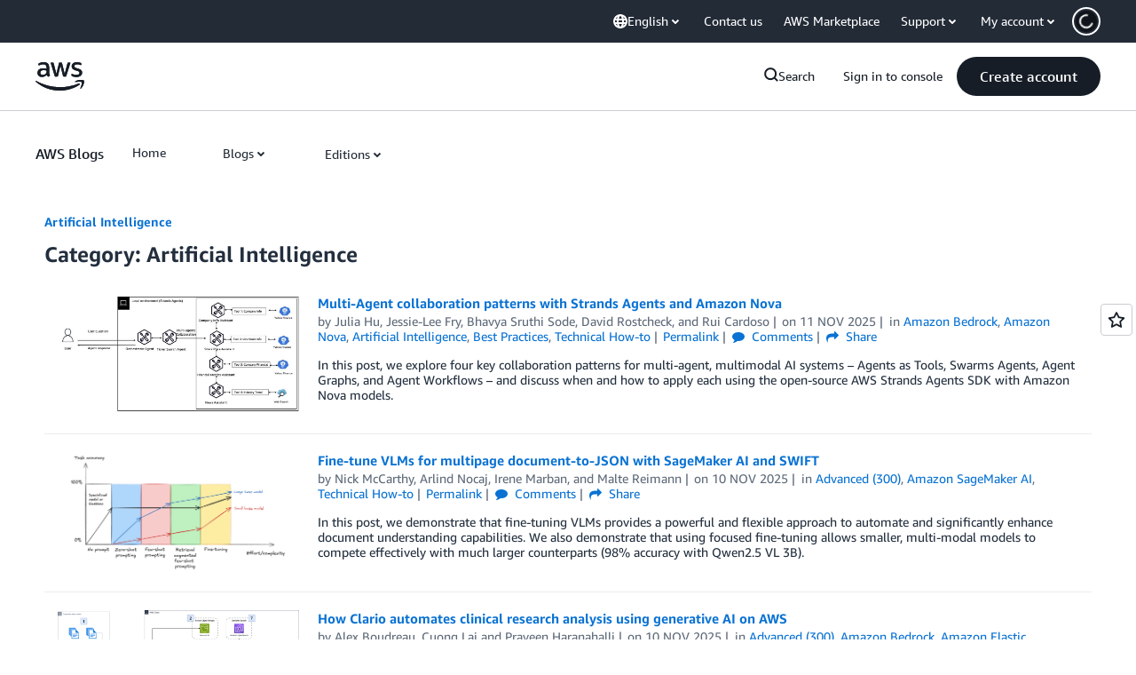

--- FILE ---
content_type: text/html;charset=UTF-8
request_url: https://amazonwebservicesinc.tt.omtrdc.net/m2/amazonwebservicesinc/ubox/raw?mboxPC=1768772760427-578666&mboxSession=1768772760425-503780&uniq=1768772760770-231320
body_size: -91
content:
{"url":"/en_US/optimization_testing/ccba-footer/master","campaignId":"610677","environmentId":"350","userPCId":"1768772760427-578666.44_0"}

--- FILE ---
content_type: text/javascript
request_url: https://t0.m.awsstatic.com/tmpl/awsm-rt/esm/templates/rt-subnav/1.0.0/rt-subnav.css.2b07330585.js
body_size: 14795
content:
export default `@charset "UTF-8";[data-eb-4d2447fd],[data-eb-ce][data-eb-4d2447fd]{--rg-color-base-transparent:rgba(0,0,0,0);--rg-color-base-white:#fff;--rg-color-base-gray-0:#fff;--rg-color-base-gray-50:#fcfcfd;--rg-color-base-gray-100:#f9f9fb;--rg-color-base-gray-150:#f6f6f9;--rg-color-base-gray-200:#f3f3f7;--rg-color-base-gray-250:#ebebf0;--rg-color-base-gray-300:#dedee3;--rg-color-base-gray-350:#ccccd1;--rg-color-base-gray-400:#b4b4bb;--rg-color-base-gray-450:#a4a4ad;--rg-color-base-gray-500:#8c8c94;--rg-color-base-gray-550:#72747e;--rg-color-base-gray-600:#656871;--rg-color-base-gray-650:#424650;--rg-color-base-gray-700:#333843;--rg-color-base-gray-750:#232b37;--rg-color-base-gray-800:#1b232d;--rg-color-base-gray-850:#161d26;--rg-color-base-gray-900:#131920;--rg-color-base-gray-950:#0f141a;--rg-color-base-gray-1000:#06080a;--rg-color-base-grey-0:#fff;--rg-color-base-grey-50:#fcfcfd;--rg-color-base-grey-100:#f9f9fb;--rg-color-base-grey-150:#f6f6f9;--rg-color-base-grey-200:#f3f3f7;--rg-color-base-grey-250:#ebebf0;--rg-color-base-grey-300:#dedee3;--rg-color-base-grey-350:#ccccd1;--rg-color-base-grey-400:#b4b4bb;--rg-color-base-grey-450:#a4a4ad;--rg-color-base-grey-500:#8c8c94;--rg-color-base-grey-550:#72747e;--rg-color-base-grey-600:#656871;--rg-color-base-grey-650:#424650;--rg-color-base-grey-700:#333843;--rg-color-base-grey-750:#232b37;--rg-color-base-grey-800:#1b232d;--rg-color-base-grey-850:#161d26;--rg-color-base-grey-900:#131920;--rg-color-base-grey-950:#0f141a;--rg-color-base-grey-1000:#06080a;--rg-color-base-lime-50:#f7ffeb;--rg-color-base-lime-100:#ebffcc;--rg-color-base-lime-200:#d1ff8a;--rg-color-base-lime-300:#acff2e;--rg-color-base-lime-400:#7ae500;--rg-color-base-lime-500:#31b800;--rg-color-base-lime-600:#008a00;--rg-color-base-lime-700:#007000;--rg-color-base-lime-800:#005700;--rg-color-base-lime-900:#003d00;--rg-color-base-lime-950:#002e00;--rg-color-base-lime-1000:#001400;--rg-color-base-green-50:#effff1;--rg-color-base-green-100:#d9ffd6;--rg-color-base-green-200:#aeffa8;--rg-color-base-green-300:#62ff57;--rg-color-base-green-400:#00e500;--rg-color-base-green-500:#2bb534;--rg-color-base-green-600:#00802f;--rg-color-base-green-700:#007029;--rg-color-base-green-800:#005c26;--rg-color-base-green-900:#00471e;--rg-color-base-green-950:#031;--rg-color-base-green-1000:#001401;--rg-color-base-mint-50:#ebfff6;--rg-color-base-mint-100:#ccffe9;--rg-color-base-mint-200:#8fffce;--rg-color-base-mint-300:#3dff9e;--rg-color-base-mint-400:#00e582;--rg-color-base-mint-500:#00bd6b;--rg-color-base-mint-600:#008559;--rg-color-base-mint-700:#006b48;--rg-color-base-mint-800:#005237;--rg-color-base-mint-900:#00422c;--rg-color-base-mint-950:#032;--rg-color-base-mint-1000:#00140e;--rg-color-base-teal-50:#ebfffe;--rg-color-base-teal-100:#ccfffc;--rg-color-base-teal-200:#8ffff8;--rg-color-base-teal-300:#00f5e4;--rg-color-base-teal-400:#00d6c8;--rg-color-base-teal-500:#00ada2;--rg-color-base-teal-600:#008077;--rg-color-base-teal-700:#00665f;--rg-color-base-teal-800:#00524c;--rg-color-base-teal-900:#003d39;--rg-color-base-teal-950:#003330;--rg-color-base-teal-1000:#001413;--rg-color-base-cyan-50:#f0feff;--rg-color-base-cyan-100:#d1fbff;--rg-color-base-cyan-200:#99f7ff;--rg-color-base-cyan-300:#3defff;--rg-color-base-cyan-400:#00d2e5;--rg-color-base-cyan-500:#00a4bd;--rg-color-base-cyan-600:#007e94;--rg-color-base-cyan-700:#00627a;--rg-color-base-cyan-800:#004761;--rg-color-base-cyan-900:#003652;--rg-color-base-cyan-950:#00293d;--rg-color-base-cyan-1000:#00111a;--rg-color-base-blue-50:#f0fbff;--rg-color-base-blue-100:#d1f1ff;--rg-color-base-blue-200:#b8e7ff;--rg-color-base-blue-300:#75cfff;--rg-color-base-blue-400:#42b4ff;--rg-color-base-blue-500:#09f;--rg-color-base-blue-600:#006ce0;--rg-color-base-blue-700:#004a9e;--rg-color-base-blue-800:#003b8f;--rg-color-base-blue-900:#002a66;--rg-color-base-blue-950:#00204d;--rg-color-base-blue-1000:#001129;--rg-color-base-indigo-50:#f5f7ff;--rg-color-base-indigo-100:#dbe4ff;--rg-color-base-indigo-200:#c2d1ff;--rg-color-base-indigo-300:#94afff;--rg-color-base-indigo-400:#7598ff;--rg-color-base-indigo-500:#5c7fff;--rg-color-base-indigo-600:#295eff;--rg-color-base-indigo-700:#003efa;--rg-color-base-indigo-800:#03c;--rg-color-base-indigo-900:#001a99;--rg-color-base-indigo-950:#001475;--rg-color-base-indigo-1000:#000833;--rg-color-base-violet-50:#f6f5ff;--rg-color-base-violet-100:#e8e5ff;--rg-color-base-violet-200:#d2ccff;--rg-color-base-violet-300:#b2a8ff;--rg-color-base-violet-400:#978aff;--rg-color-base-violet-500:#8575ff;--rg-color-base-violet-600:#6842ff;--rg-color-base-violet-700:#5724ff;--rg-color-base-violet-800:#4200db;--rg-color-base-violet-900:#35009e;--rg-color-base-violet-950:#250070;--rg-color-base-violet-1000:#103;--rg-color-base-purple-50:#faf5ff;--rg-color-base-purple-100:#f2e5ff;--rg-color-base-purple-200:#e8d1ff;--rg-color-base-purple-300:#d4a8ff;--rg-color-base-purple-400:#bf80ff;--rg-color-base-purple-500:#ad5cff;--rg-color-base-purple-600:#962eff;--rg-color-base-purple-700:#7300e5;--rg-color-base-purple-800:#5900b2;--rg-color-base-purple-900:#45008a;--rg-color-base-purple-950:#300061;--rg-color-base-purple-1000:#1a0033;--rg-color-base-fuchsia-50:#fdf5ff;--rg-color-base-fuchsia-100:#fce5ff;--rg-color-base-fuchsia-200:#f8c7ff;--rg-color-base-fuchsia-300:#f299ff;--rg-color-base-fuchsia-400:#ec70ff;--rg-color-base-fuchsia-500:#e433ff;--rg-color-base-fuchsia-600:#c300e0;--rg-color-base-fuchsia-700:#a000b8;--rg-color-base-fuchsia-800:#78008a;--rg-color-base-fuchsia-900:#590066;--rg-color-base-fuchsia-950:#43004d;--rg-color-base-fuchsia-1000:#1f0024;--rg-color-base-magenta-50:#fff5fe;--rg-color-base-magenta-100:#ffe0fb;--rg-color-base-magenta-200:#ffccf8;--rg-color-base-magenta-300:#ff94f1;--rg-color-base-magenta-400:#ff57e9;--rg-color-base-magenta-500:#ff1ae0;--rg-color-base-magenta-600:#d600ba;--rg-color-base-magenta-700:#b2008f;--rg-color-base-magenta-800:#8f0072;--rg-color-base-magenta-900:#660052;--rg-color-base-magenta-950:#470039;--rg-color-base-magenta-1000:#24001d;--rg-color-base-pink-50:#fff5fa;--rg-color-base-pink-100:#ffe0f0;--rg-color-base-pink-200:#ffc7e3;--rg-color-base-pink-300:#f9c;--rg-color-base-pink-400:#ff66b2;--rg-color-base-pink-500:#f39;--rg-color-base-pink-600:#e5006f;--rg-color-base-pink-700:#bb005d;--rg-color-base-pink-800:#8f0047;--rg-color-base-pink-900:#603;--rg-color-base-pink-950:#4d0020;--rg-color-base-pink-1000:#24000f;--rg-color-base-rose-50:#fff5f8;--rg-color-base-rose-100:#ffe0e8;--rg-color-base-rose-200:#ffc2d1;--rg-color-base-rose-300:#ff8fab;--rg-color-base-rose-400:#ff5c85;--rg-color-base-rose-500:#ff386a;--rg-color-base-rose-600:#eb003b;--rg-color-base-rose-700:#c20030;--rg-color-base-rose-800:#940025;--rg-color-base-rose-900:#6b001b;--rg-color-base-rose-950:#4d0013;--rg-color-base-rose-1000:#1f0008;--rg-color-base-red-50:#fff5f5;--rg-color-base-red-100:#ffe0e0;--rg-color-base-red-200:#ffc2c2;--rg-color-base-red-300:#ff9e9e;--rg-color-base-red-400:#ff7a7a;--rg-color-base-red-500:#ff3d3d;--rg-color-base-red-600:#db0000;--rg-color-base-red-700:#c20000;--rg-color-base-red-800:#900;--rg-color-base-red-900:#700000;--rg-color-base-red-950:#520000;--rg-color-base-red-1000:#1f0000;--rg-color-base-orange-50:#fff7f5;--rg-color-base-orange-100:#ffe0d6;--rg-color-base-orange-200:#ffc0ad;--rg-color-base-orange-300:#ff997a;--rg-color-base-orange-400:#ff6a3d;--rg-color-base-orange-500:#ff4b14;--rg-color-base-orange-600:#db3300;--rg-color-base-orange-700:#a82700;--rg-color-base-orange-800:#8a2000;--rg-color-base-orange-900:#661800;--rg-color-base-orange-950:#471100;--rg-color-base-orange-1000:#1f0700;--rg-color-base-amber-50:#fff7e6;--rg-color-base-amber-100:#ffe8bd;--rg-color-base-amber-200:#ffd78a;--rg-color-base-amber-300:#ffbb45;--rg-color-base-amber-400:#f90;--rg-color-base-amber-500:#fa6f00;--rg-color-base-amber-600:#d14600;--rg-color-base-amber-700:#9e3700;--rg-color-base-amber-800:#7a2b00;--rg-color-base-amber-900:#5c1b00;--rg-color-base-amber-950:#471500;--rg-color-base-amber-1000:#1a0800;--rg-color-base-yellow-50:#fffef0;--rg-color-base-yellow-100:#fffbbd;--rg-color-base-yellow-200:#fef571;--rg-color-base-yellow-300:#ffed4d;--rg-color-base-yellow-400:#ffe347;--rg-color-base-yellow-500:#fbd332;--rg-color-base-yellow-600:#f2b100;--rg-color-base-yellow-700:#db9200;--rg-color-base-yellow-800:#9e6900;--rg-color-base-yellow-900:#855900;--rg-color-base-yellow-950:#573a00;--rg-color-base-yellow-1000:#191100;--rg-radius-unit-1x:4px;--rg-radius-unit-2x:8px;--rg-radius-unit-3x:12px;--rg-radius-unit-4x:16px;--rg-radius-unit-6x:24px;--rg-radius-unit-10x:40px;--rg-radius-unit-20x:80px}@media (max-width: 479px){[data-eb-4d2447fd],[data-eb-ce][data-eb-4d2447fd]{--rg-margin-1:32px;--rg-margin-2:32px;--rg-margin-3:20px;--rg-margin-4:16px;--rg-margin-5:8px;--rg-margin-6:4px;--rg-padding-1:24px;--rg-padding-2:24px;--rg-padding-3:24px;--rg-padding-4:24px;--rg-padding-5:24px;--rg-padding-6:16px;--rg-padding-7:8px;--rg-padding-8:4px}}@media (min-width: 480px){[data-eb-4d2447fd],[data-eb-ce][data-eb-4d2447fd]{--rg-margin-1:32px;--rg-margin-2:32px;--rg-margin-3:20px;--rg-margin-4:16px;--rg-margin-5:8px;--rg-margin-6:4px;--rg-padding-1:32px;--rg-padding-2:32px;--rg-padding-3:40px;--rg-padding-4:32px;--rg-padding-5:24px;--rg-padding-6:16px;--rg-padding-7:8px;--rg-padding-8:4px}}@media (min-width: 768px){[data-eb-4d2447fd],[data-eb-ce][data-eb-4d2447fd]{--rg-margin-1:40px;--rg-margin-2:40px;--rg-margin-3:20px;--rg-margin-4:16px;--rg-margin-5:8px;--rg-margin-6:4px;--rg-padding-1:40px;--rg-padding-2:40px;--rg-padding-3:40px;--rg-padding-4:32px;--rg-padding-5:24px;--rg-padding-6:16px;--rg-padding-7:8px;--rg-padding-8:4px}}@media (min-width: 1024px){[data-eb-4d2447fd],[data-eb-ce][data-eb-4d2447fd]{--rg-margin-1:80px;--rg-margin-2:48px;--rg-margin-3:24px;--rg-margin-4:16px;--rg-margin-5:8px;--rg-margin-6:4px;--rg-padding-1:80px;--rg-padding-2:48px;--rg-padding-3:56px;--rg-padding-4:32px;--rg-padding-5:24px;--rg-padding-6:16px;--rg-padding-7:8px;--rg-padding-8:4px}}@media (min-width: 1280px){[data-eb-4d2447fd],[data-eb-ce][data-eb-4d2447fd]{--rg-margin-1:120px;--rg-margin-2:64px;--rg-margin-3:32px;--rg-margin-4:16px;--rg-margin-5:8px;--rg-margin-6:4px;--rg-padding-1:120px;--rg-padding-2:56px;--rg-padding-3:80px;--rg-padding-4:40px;--rg-padding-5:24px;--rg-padding-6:16px;--rg-padding-7:8px;--rg-padding-8:4px}}[data-eb-4d2447fd] *{color-scheme:var(--rg-color-scheme, light)}[data-eb-4d2447fd],[data-eb-4d2447fd] [data-rg-mode=light]{--rg-color-scheme:light;--rg-color-background-page:#fff;--rg-color-background-page-inverted:#0f141a;--rg-color-background-object:#f3f3f7;--rg-color-background-object-inverted:#232b37;--rg-color-background-invertedlowcontrast:#656871;--rg-color-background-glass:hsla(0,0%,100%,.7490196078);--rg-color-background-positive:#d9ffd6;--rg-color-background-neutral:#d1f1ff;--rg-color-background-notice:#ffe8bd;--rg-color-background-negative:#ffe0e0;--rg-color-border-lowcontrast:#ccccd1;--rg-color-border-mediumcontrast:#72747e;--rg-color-border-highcontrast:#161d26;--rg-color-border-highcontrast-inverted:#fff;--rg-color-status-success:#00802f;--rg-color-status-warn:#d14600;--rg-color-status-error:#db0000;--rg-color-status-info:#006ce0;--rg-color-text-primary:#161d26;--rg-color-text-primary-inverted:#fff;--rg-color-text-secondary:#232b37;--rg-color-text-heading:#161d26;--rg-color-text-title:#161d26;--rg-color-text-title-inverted:#fff;--rg-color-text-subheading:#232b37;--rg-color-text-body:#232b37;--rg-color-text-utility:#161d26;--rg-color-text-utility-inverted:#fff;--rg-color-text-eyebrow:#161d26;--rg-color-text-faded:#72747e;--rg-color-text-disabled:#b4b4bb;--rg-color-link-default:#006ce0;--rg-color-link-alternate:#161d26;--rg-color-link-hover:#003b8f;--rg-color-link-hover-inverted:#75cfff;--rg-color-link-focus:#006ce0;--rg-color-link-pressed:#006ce0;--rg-color-link-selected:#006ce0;--rg-color-link-visited:#6842ff;--rg-color-link-inactive:#b4b4bb;--rg-color-code-window:#f6f6f9;--rg-shadow-gray-elevation-1:1px 1px 20px rgba(0,0,0,.1);--rg-shadow-gray-elevation-2:1px 1px 24px rgba(0,0,0,.25);--rg-shadow-gradient-fuchsia:linear-gradient( 123deg, #d14600 0%, #c300e0 50%, #6842ff 100%);--rg-shadow-gradient-indigo:linear-gradient( 123deg, #006ce0 0%, #295eff 50%, #6842ff 100%);--rg-shadow-gradient-orange:linear-gradient( 123deg, #d600ba 0%, #eb003b 50%, #d14600 100%);--rg-shadow-gradient-teal:linear-gradient( 123deg, #008559 0%, #007e94 50%, #006ce0 100%);--rg-shadow-gradient-blue:linear-gradient( 123deg, #008559 0%, #006ce0 50%, #6842ff 100%);--rg-shadow-gradient-violet:linear-gradient( 123deg, #962eff 0%, #006ce0 50%, #007e94 100%);--rg-shadow-gradient-purple:linear-gradient( 123deg, #d600ba 0%, #6842ff 50%, #007e94 100%)}[data-eb-4d2447fd] [data-rg-theme=fuchsia][data-rg-mode=light]{--rg-gradient-a:linear-gradient( var(--rg-gradient-angle, 96deg), #ffc0ad 0%, #f8c7ff 37.79%, #d2ccff 75.81%, #c2d1ff 100%);--rg-gradient-b:linear-gradient( var(--rg-gradient-angle, 96deg), #ffc0ad 0%, #f8c7ff 59.42%, #d2ccff 100%);--rg-gradient-c:linear-gradient( var(--rg-gradient-angle, 96deg), #f8c7ff 20.08%, #d2ccff 75.81%);--rg-gradient-a-75:linear-gradient( var(--rg-gradient-angle, 96deg), rgba(255, 192, 173, .75) 0%, rgba(248, 199, 255, .75) 37.79%, rgba(210, 204, 255, .75) 75.81%, rgba(194, 209, 255, .75) 100%);--rg-gradient-b-75:linear-gradient( var(--rg-gradient-angle, 96deg), rgba(255, 192, 173, .75) 0%, rgba(248, 199, 255, .75) 59.42%, rgba(210, 204, 255, .75) 100%);--rg-gradient-c-75:linear-gradient( var(--rg-gradient-angle, 96deg), rgba(248, 199, 255, .75) 20.08%, rgba(210, 204, 255, .75) 75.81%);--rg-gradient-a-50:linear-gradient( var(--rg-gradient-angle, 96deg), rgba(255, 192, 173, .5) 0%, rgba(248, 199, 255, .5) 37.79%, rgba(210, 204, 255, .5) 75.81%, rgba(194, 209, 255, .5) 100%);--rg-gradient-b-50:linear-gradient( var(--rg-gradient-angle, 96deg), rgba(255, 192, 173, .5) 0%, rgba(248, 199, 255, .5) 59.42%, rgba(210, 204, 255, .5) 100%);--rg-gradient-c-50:linear-gradient( var(--rg-gradient-angle, 96deg), rgba(248, 199, 255, .5) 20.08%, rgba(210, 204, 255, .5) 75.81%);--rg-gradient-a-25:linear-gradient( var(--rg-gradient-angle, 96deg), rgba(255, 192, 173, .25) 0%, rgba(248, 199, 255, .25) 37.79%, rgba(210, 204, 255, .25) 75.81%, rgba(194, 209, 255, .25) 100%);--rg-gradient-a-pressed:linear-gradient( var(--rg-gradient-angle, 96deg), rgba(255, 192, 173, .5) 0%, rgba(248, 199, 255, .67) 37.79%, rgba(210, 204, 255, .83) 75.81%, #c2d1ff 100%);--rg-gradient-b-25:linear-gradient( var(--rg-gradient-angle, 96deg), rgba(255, 192, 173, .25) 0%, rgba(248, 199, 255, .25) 59.42%, rgba(210, 204, 255, .25) 100%);--rg-gradient-b-pressed:linear-gradient( var(--rg-gradient-angle, 96deg), rgba(255, 192, 173, .5) 0%, rgba(248, 199, 255, .75) 59.42%, #d2ccff 100%);--rg-gradient-c-25:linear-gradient( var(--rg-gradient-angle, 96deg), rgba(248, 199, 255, .25) 20.08%, rgba(210, 204, 255, .25) 75.81%);--rg-gradient-c-pressed:linear-gradient( var(--rg-gradient-angle, 96deg), rgba(248, 199, 255, .5) 20.08%, #d2ccff 75.81%)}[data-eb-4d2447fd] [data-rg-theme=indigo][data-rg-mode=light]{--rg-gradient-a:linear-gradient( var(--rg-gradient-angle, 96deg), #8fffce 0%, #b8e7ff 26.85%, #c2d1ff 59.66%, #d2ccff 100%);--rg-gradient-b:linear-gradient( var(--rg-gradient-angle, 96deg), #8fffce 0%, #c2d1ff 70.6%, #d2ccff 100%);--rg-gradient-c:linear-gradient( var(--rg-gradient-angle, 96deg), #b8e7ff 26.85%, #d2ccff 70.08%);--rg-gradient-a-75:linear-gradient( var(--rg-gradient-angle, 96deg), rgba(143, 255, 206, .75) 0%, rgba(184, 231, 255, .75) 26.85%, rgba(194, 209, 255, .75) 59.66%, rgba(210, 204, 255, .75) 100%);--rg-gradient-b-75:linear-gradient( var(--rg-gradient-angle, 96deg), rgba(143, 255, 206, .75) 0%, rgba(194, 209, 255, .75) 70.6%, rgba(210, 204, 255, .75) 100%);--rg-gradient-c-75:linear-gradient( var(--rg-gradient-angle, 96deg), rgba(184, 231, 255, .75) 26.85%, rgba(210, 204, 255, .75) 70.08%);--rg-gradient-a-50:linear-gradient( var(--rg-gradient-angle, 96deg), rgba(143, 255, 206, .5) 0%, rgba(184, 231, 255, .5) 26.85%, rgba(194, 209, 255, .5) 59.66%, rgba(210, 204, 255, .5) 100%);--rg-gradient-b-50:linear-gradient( var(--rg-gradient-angle, 96deg), rgba(143, 255, 206, .5) 0%, rgba(194, 209, 255, .5) 70.6%, rgba(210, 204, 255, .5) 100%);--rg-gradient-c-50:linear-gradient( var(--rg-gradient-angle, 96deg), rgba(184, 231, 255, .5) 26.85%, rgba(210, 204, 255, .5) 70.08%);--rg-gradient-a-25:linear-gradient( var(--rg-gradient-angle, 96deg), rgba(143, 255, 206, .25) 0%, rgba(184, 231, 255, .25) 26.85%, rgba(194, 209, 255, .25) 59.66%, rgba(210, 204, 255, .25) 100%);--rg-gradient-a-pressed:linear-gradient( var(--rg-gradient-angle, 96deg), rgba(143, 255, 206, .5) 0%, rgba(184, 231, 255, .67) 26.85%, rgba(194, 209, 255, .83) 59.66%, #d2ccff 100%);--rg-gradient-b-25:linear-gradient( var(--rg-gradient-angle, 96deg), rgba(143, 255, 206, .25) 0%, rgba(194, 209, 255, .25) 70.6%, rgba(210, 204, 255, .25) 100%);--rg-gradient-b-pressed:linear-gradient( var(--rg-gradient-angle, 96deg), rgba(143, 255, 206, .5) 0%, rgba(194, 209, 255, .75) 70.6%, #d2ccff 100%);--rg-gradient-c-25:linear-gradient( var(--rg-gradient-angle, 96deg), rgba(184, 231, 255, .25) 26.85%, rgba(210, 204, 255, .25) 70.08%);--rg-gradient-c-pressed:linear-gradient( var(--rg-gradient-angle, 96deg), rgba(184, 231, 255, .5) 26.85%, #d2ccff 70.08%)}[data-eb-4d2447fd] [data-rg-theme=orange][data-rg-mode=light]{--rg-gradient-a:linear-gradient( var(--rg-gradient-angle, 96deg), #ffccf8 0%, #ffc0ad 26.85%, #ffd78a 59.66%, #fef571 100%);--rg-gradient-b:linear-gradient( var(--rg-gradient-angle, 96deg), #ffccf8 0%, #ffc0ad 63.83%, #ffd78a 100%);--rg-gradient-c:linear-gradient( var(--rg-gradient-angle, 96deg), #ffc0ad 26.85%, #ffd78a 71.64%);--rg-gradient-a-75:linear-gradient( var(--rg-gradient-angle, 96deg), rgba(255, 204, 248, .75) 0%, rgba(255, 192, 173, .75) 26.85%, rgba(255, 215, 138, .75) 59.66%, rgba(254, 245, 113, .75) 100%);--rg-gradient-b-75:linear-gradient( var(--rg-gradient-angle, 96deg), rgba(255, 204, 248, .75) 0%, rgba(255, 192, 173, .75) 63.83%, rgba(255, 215, 138, .75) 100%);--rg-gradient-c-75:linear-gradient( var(--rg-gradient-angle, 96deg), rgba(255, 192, 173, .75) 26.85%, rgba(255, 215, 138, .75) 71.64%);--rg-gradient-a-50:linear-gradient( var(--rg-gradient-angle, 96deg), rgba(255, 204, 248, .5) 0%, rgba(255, 192, 173, .5) 26.85%, rgba(255, 215, 138, .5) 59.66%, rgba(254, 245, 113, .5) 100%);--rg-gradient-b-50:linear-gradient( var(--rg-gradient-angle, 96deg), rgba(255, 204, 248, .5) 0%, rgba(255, 192, 173, .5) 63.83%, rgba(255, 215, 138, .5) 100%);--rg-gradient-c-50:linear-gradient( var(--rg-gradient-angle, 96deg), rgba(255, 192, 173, .5) 26.85%, rgba(255, 215, 138, .5) 71.64%);--rg-gradient-a-25:linear-gradient( var(--rg-gradient-angle, 96deg), rgba(255, 204, 248, .25) 0%, rgba(255, 192, 173, .25) 26.85%, rgba(255, 215, 138, .25) 59.66%, rgba(254, 245, 113, .25) 100%);--rg-gradient-a-pressed:linear-gradient( var(--rg-gradient-angle, 96deg), rgba(255, 204, 248, .5) 0%, rgba(255, 192, 173, .67) 26.85%, rgba(255, 215, 138, .83) 59.66%, #fef571 100%);--rg-gradient-b-25:linear-gradient( var(--rg-gradient-angle, 96deg), rgba(255, 204, 248, .25) 0%, rgba(255, 192, 173, .25) 63.83%, rgba(255, 215, 138, .25) 100%);--rg-gradient-b-pressed:linear-gradient( var(--rg-gradient-angle, 96deg), rgba(255, 204, 248, .5) 0%, rgba(255, 192, 173, .75) 63.83%, #ffd78a 100%);--rg-gradient-c-25:linear-gradient( var(--rg-gradient-angle, 96deg), rgba(255, 192, 173, .25) 26.85%, rgba(255, 215, 138, .25) 71.64%);--rg-gradient-c-pressed:linear-gradient( var(--rg-gradient-angle, 96deg), rgba(255, 192, 173, .5) 26.85%, #ffd78a 71.64%)}[data-eb-4d2447fd] [data-rg-theme=teal][data-rg-mode=light]{--rg-gradient-a:linear-gradient( var(--rg-gradient-angle, 96deg), #fef571 0%, #aeffa8 29.94%, #8fffce 66.98%, #99f7ff 100%);--rg-gradient-b:linear-gradient( var(--rg-gradient-angle, 96deg), #fef571 0%, #8fffce 51.33%, #99f7ff 87.79%);--rg-gradient-c:linear-gradient( var(--rg-gradient-angle, 96deg), #8fffce 28.41%, #99f7ff 69.04%);--rg-gradient-a-75:linear-gradient( var(--rg-gradient-angle, 96deg), rgba(254, 245, 113, .75) 0%, rgba(174, 255, 168, .75) 29.94%, rgba(143, 255, 206, .75) 66.98%, rgba(153, 247, 255, .75) 100%);--rg-gradient-b-75:linear-gradient( var(--rg-gradient-angle, 96deg), rgba(254, 245, 113, .75) 0%, rgba(143, 255, 206, .75) 51.33%, rgba(153, 247, 255, .75) 87.79%);--rg-gradient-c-75:linear-gradient( var(--rg-gradient-angle, 96deg), rgba(143, 255, 206, .75) 28.41%, rgba(153, 247, 255, .75) 69.04%);--rg-gradient-a-50:linear-gradient( var(--rg-gradient-angle, 96deg), rgba(254, 245, 113, .5) 0%, rgba(174, 255, 168, .5) 29.94%, rgba(143, 255, 206, .5) 66.98%, rgba(153, 247, 255, .5) 100%);--rg-gradient-b-50:linear-gradient( var(--rg-gradient-angle, 96deg), rgba(254, 245, 113, .5) 0%, rgba(143, 255, 206, .5) 51.33%, rgba(153, 247, 255, .5) 87.79%);--rg-gradient-c-50:linear-gradient( var(--rg-gradient-angle, 96deg), rgba(143, 255, 206, .5) 28.41%, rgba(153, 247, 255, .5) 69.04%);--rg-gradient-a-25:linear-gradient( var(--rg-gradient-angle, 96deg), rgba(254, 245, 113, .25) 0%, rgba(174, 255, 168, .25) 29.94%, rgba(143, 255, 206, .25) 66.98%, rgba(153, 247, 255, .25) 100%);--rg-gradient-a-pressed:linear-gradient( var(--rg-gradient-angle, 96deg), rgba(254, 245, 113, .5) 0%, rgba(174, 255, 168, .67) 29.94%, rgba(143, 255, 206, .83) 66.98%, #99f7ff 100%);--rg-gradient-b-25:linear-gradient( var(--rg-gradient-angle, 96deg), rgba(254, 245, 113, .25) 0%, rgba(143, 255, 206, .25) 51.33%, rgba(153, 247, 255, .25) 87.79%);--rg-gradient-b-pressed:linear-gradient( var(--rg-gradient-angle, 96deg), rgba(254, 245, 113, .5) 0%, rgba(143, 255, 206, .75) 51.33%, #99f7ff 87.79%);--rg-gradient-c-25:linear-gradient( var(--rg-gradient-angle, 96deg), rgba(143, 255, 206, .25) 28.41%, rgba(153, 247, 255, .25) 69.04%);--rg-gradient-c-pressed:linear-gradient( var(--rg-gradient-angle, 96deg), rgba(143, 255, 206, .5) 28.41%, #99f7ff 69.04%)}[data-eb-4d2447fd] [data-rg-theme=blue][data-rg-mode=light]{--rg-gradient-a:linear-gradient( var(--rg-gradient-angle, 96deg), #d1fbff 0%, #75cfff 29.13%, #978aff 70.56%);--rg-gradient-b:linear-gradient( var(--rg-gradient-angle, 96deg), #d1fbff 0%, #75cfff 29.13%, #978aff 70.56%);--rg-gradient-c:linear-gradient( var(--rg-gradient-angle, 96deg), #d1fbff 0%, #75cfff 29.13%, #978aff 70.56%);--rg-gradient-a-75:linear-gradient( var(--rg-gradient-angle, 96deg), rgba(209, 251, 255, .75) 0%, rgba(117, 207, 255, .75) 29.13%, rgba(151, 138, 255, .75) 70.56%);--rg-gradient-b-75:linear-gradient( var(--rg-gradient-angle, 96deg), rgba(209, 251, 255, .75) 0%, rgba(117, 207, 255, .75) 29.13%, rgba(151, 138, 255, .75) 70.56%);--rg-gradient-c-75:linear-gradient( var(--rg-gradient-angle, 96deg), rgba(209, 251, 255, .75) 0%, rgba(117, 207, 255, .75) 29.13%, rgba(151, 138, 255, .75) 70.56%);--rg-gradient-a-50:linear-gradient( var(--rg-gradient-angle, 96deg), rgba(209, 251, 255, .5) 0%, rgba(117, 207, 255, .5) 29.13%, rgba(151, 138, 255, .5) 70.56%);--rg-gradient-b-50:linear-gradient( var(--rg-gradient-angle, 96deg), rgba(209, 251, 255, .5) 0%, rgba(117, 207, 255, .5) 29.13%, rgba(151, 138, 255, .5) 70.56%);--rg-gradient-c-50:linear-gradient( var(--rg-gradient-angle, 96deg), rgba(209, 251, 255, .5) 0%, rgba(117, 207, 255, .5) 29.13%, rgba(151, 138, 255, .5) 70.56%);--rg-gradient-a-25:linear-gradient( var(--rg-gradient-angle, 96deg), rgba(209, 251, 255, .25) 0%, rgba(117, 207, 255, .25) 29.13%, rgba(151, 138, 255, .25) 70.56%);--rg-gradient-a-pressed:linear-gradient( var(--rg-gradient-angle, 96deg), rgba(209, 251, 255, .5) 0%, rgba(117, 207, 255, .75) 29.13%, #978aff 70.56%);--rg-gradient-b-25:linear-gradient( var(--rg-gradient-angle, 96deg), rgba(209, 251, 255, .25) 0%, rgba(117, 207, 255, .25) 29.13%, rgba(151, 138, 255, .25) 70.56%);--rg-gradient-b-pressed:linear-gradient( var(--rg-gradient-angle, 96deg), rgba(209, 251, 255, .5) 0%, rgba(117, 207, 255, .75) 29.13%, #978aff 70.56%);--rg-gradient-c-25:linear-gradient( var(--rg-gradient-angle, 96deg), rgba(209, 251, 255, .25) 0%, rgba(117, 207, 255, .25) 29.13%, rgba(151, 138, 255, .25) 70.56%);--rg-gradient-c-pressed:linear-gradient( var(--rg-gradient-angle, 96deg), rgba(209, 251, 255, .5) 0%, rgba(117, 207, 255, .75) 29.13%, #978aff 70.56%)}[data-eb-4d2447fd] [data-rg-theme=violet][data-rg-mode=light]{--rg-gradient-a:linear-gradient( var(--rg-gradient-angle, 96deg), #ad5cff 0%, #0099ff 48.96%, #99f7ff 100%);--rg-gradient-b:linear-gradient( var(--rg-gradient-angle, 96deg), #ad5cff 0%, #0099ff 48.96%, #99f7ff 100%);--rg-gradient-c:linear-gradient( var(--rg-gradient-angle, 96deg), #ad5cff 0%, #0099ff 48.96%, #99f7ff 100%);--rg-gradient-a-75:linear-gradient( var(--rg-gradient-angle, 96deg), rgba(173, 92, 255, .75) 0%, rgba(0, 153, 255, .75) 48.96%, rgba(153, 247, 255, .75) 100%);--rg-gradient-b-75:linear-gradient( var(--rg-gradient-angle, 96deg), rgba(173, 92, 255, .75) 0%, rgba(0, 153, 255, .75) 48.96%, rgba(153, 247, 255, .75) 100%);--rg-gradient-c-75:linear-gradient( var(--rg-gradient-angle, 96deg), rgba(173, 92, 255, .75) 0%, rgba(0, 153, 255, .75) 48.96%, rgba(153, 247, 255, .75) 100%);--rg-gradient-a-50:linear-gradient( var(--rg-gradient-angle, 96deg), rgba(173, 92, 255, .5) 0%, rgba(0, 153, 255, .5) 48.96%, rgba(153, 247, 255, .5) 100%);--rg-gradient-b-50:linear-gradient( var(--rg-gradient-angle, 96deg), rgba(173, 92, 255, .5) 0%, rgba(0, 153, 255, .5) 48.96%, rgba(153, 247, 255, .5) 100%);--rg-gradient-c-50:linear-gradient( var(--rg-gradient-angle, 96deg), rgba(173, 92, 255, .5) 0%, rgba(0, 153, 255, .5) 48.96%, rgba(153, 247, 255, .5) 100%);--rg-gradient-a-25:linear-gradient( var(--rg-gradient-angle, 96deg), rgba(173, 92, 255, .25) 0%, rgba(0, 153, 255, .25) 48.96%, rgba(153, 247, 255, .25) 100%);--rg-gradient-a-pressed:linear-gradient( var(--rg-gradient-angle, 96deg), rgba(173, 92, 255, .5) 0%, rgba(0, 153, 255, .75) 48.96%, #99f7ff 100%);--rg-gradient-b-25:linear-gradient( var(--rg-gradient-angle, 96deg), rgba(173, 92, 255, .25) 0%, rgba(0, 153, 255, .25) 48.96%, rgba(153, 247, 255, .25) 100%);--rg-gradient-b-pressed:linear-gradient( var(--rg-gradient-angle, 96deg), rgba(173, 92, 255, .5) 0%, rgba(0, 153, 255, .75) 48.96%, #99f7ff 100%);--rg-gradient-c-25:linear-gradient( var(--rg-gradient-angle, 96deg), rgba(173, 92, 255, .25) 0%, rgba(0, 153, 255, .25) 48.96%, rgba(153, 247, 255, .25) 100%);--rg-gradient-c-pressed:linear-gradient( var(--rg-gradient-angle, 96deg), rgba(173, 92, 255, .5) 0%, rgba(0, 153, 255, .75) 48.96%, #99f7ff 100%)}[data-eb-4d2447fd] [data-rg-theme=purple][data-rg-mode=light]{--rg-gradient-a:linear-gradient( var(--rg-gradient-angle, 96deg), #ff94f1 7.63%, #978aff 37.94%, #00d2e5 65.23%, #8ffff8 92.12%);--rg-gradient-b:linear-gradient( var(--rg-gradient-angle, 96deg), #ff94f1 7.63%, #978aff 37.94%, #00d2e5 65.23%, #8ffff8 92.12%);--rg-gradient-c:linear-gradient( var(--rg-gradient-angle, 96deg), #ff94f1 7.63%, #978aff 37.94%, #00d2e5 65.23%, #8ffff8 92.12%);--rg-gradient-a-75:linear-gradient( var(--rg-gradient-angle, 96deg), rgba(255, 148, 241, .75) 7.63%, rgba(151, 138, 255, .75) 37.94%, rgba(0, 210, 229, .75) 65.23%, rgba(143, 255, 248, .75) 92.12%);--rg-gradient-b-75:linear-gradient( var(--rg-gradient-angle, 96deg), rgba(255, 148, 241, .75) 7.63%, rgba(151, 138, 255, .75) 37.94%, rgba(0, 210, 229, .75) 65.23%, rgba(143, 255, 248, .75) 92.12%);--rg-gradient-c-75:linear-gradient( var(--rg-gradient-angle, 96deg), rgba(255, 148, 241, .75) 7.63%, rgba(151, 138, 255, .75) 37.94%, rgba(0, 210, 229, .75) 65.23%, rgba(143, 255, 248, .75) 92.12%);--rg-gradient-a-50:linear-gradient( var(--rg-gradient-angle, 96deg), rgba(255, 148, 241, .5) 7.63%, rgba(151, 138, 255, .5) 37.94%, rgba(0, 210, 229, .5) 65.23%, rgba(143, 255, 248, .5) 92.12%);--rg-gradient-b-50:linear-gradient( var(--rg-gradient-angle, 96deg), rgba(255, 148, 241, .5) 7.63%, rgba(151, 138, 255, .5) 37.94%, rgba(0, 210, 229, .5) 65.23%, rgba(143, 255, 248, .5) 92.12%);--rg-gradient-c-50:linear-gradient( var(--rg-gradient-angle, 96deg), rgba(255, 148, 241, .5) 7.63%, rgba(151, 138, 255, .5) 37.94%, rgba(0, 210, 229, .5) 65.23%, rgba(143, 255, 248, .5) 92.12%);--rg-gradient-a-25:linear-gradient( var(--rg-gradient-angle, 96deg), rgba(255, 148, 241, .25) 7.63%, rgba(151, 138, 255, .25) 37.94%, rgba(0, 210, 229, .25) 65.23%, rgba(143, 255, 248, .25) 92.12%);--rg-gradient-a-pressed:linear-gradient( var(--rg-gradient-angle, 96deg), rgba(255, 148, 241, .5) 7.63%, rgba(151, 138, 255, .67) 37.94%, rgba(0, 210, 229, .83) 65.23%, #8ffff8 92.12%);--rg-gradient-b-25:linear-gradient( var(--rg-gradient-angle, 96deg), rgba(255, 148, 241, .25) 7.63%, rgba(151, 138, 255, .25) 37.94%, rgba(0, 210, 229, .25) 65.23%, rgba(143, 255, 248, .25) 92.12%);--rg-gradient-b-pressed:linear-gradient( var(--rg-gradient-angle, 96deg), rgba(255, 148, 241, .5) 7.63%, rgba(151, 138, 255, .67) 37.94%, rgba(0, 210, 229, .83) 65.23%, #8ffff8 92.12%);--rg-gradient-c-25:linear-gradient( var(--rg-gradient-angle, 96deg), rgba(255, 148, 241, .25) 7.63%, rgba(151, 138, 255, .25) 37.94%, rgba(0, 210, 229, .25) 65.23%, rgba(143, 255, 248, .25) 92.12%);--rg-gradient-c-pressed:linear-gradient( var(--rg-gradient-angle, 96deg), rgba(255, 148, 241, .5) 7.63%, rgba(151, 138, 255, .67) 37.94%, rgba(0, 210, 229, .83) 65.23%, #8ffff8 92.12%)}[data-eb-4d2447fd] [data-rg-mode=dark]{--rg-color-scheme:dark;--rg-color-background-page:#0f141a;--rg-color-background-page-inverted:#fff;--rg-color-background-object:#1b232d;--rg-color-background-object-inverted:#f6f6f9;--rg-color-background-invertedlowcontrast:#ccccd1;--rg-color-background-glass:rgba(15,20,26,.7490196078);--rg-color-background-positive:#00471e;--rg-color-background-neutral:#002a66;--rg-color-background-notice:#5c1b00;--rg-color-background-negative:#700000;--rg-color-border-lowcontrast:#424650;--rg-color-border-mediumcontrast:#72747e;--rg-color-border-highcontrast:#fff;--rg-color-border-highcontrast-inverted:#161d26;--rg-color-status-success:#00e500;--rg-color-status-warn:#f90;--rg-color-status-error:#ff7a7a;--rg-color-status-info:#42b4ff;--rg-color-text-primary:#fff;--rg-color-text-primary-inverted:#161d26;--rg-color-text-secondary:#f9f9fb;--rg-color-text-heading:#fff;--rg-color-text-title:#fff;--rg-color-text-title-inverted:#161d26;--rg-color-text-subheading:#f9f9fb;--rg-color-text-body:#f9f9fb;--rg-color-text-utility:#fff;--rg-color-text-utility-inverted:#161d26;--rg-color-text-eyebrow:#fff;--rg-color-text-faded:#a4a4ad;--rg-color-text-disabled:#656871;--rg-color-link-default:#09f;--rg-color-link-alternate:#fff;--rg-color-link-hover:#75cfff;--rg-color-link-hover-inverted:#003b8f;--rg-color-link-focus:#09f;--rg-color-link-pressed:#09f;--rg-color-link-selected:#09f;--rg-color-link-visited:#978aff;--rg-color-link-inactive:#8c8c94;--rg-color-code-window:#333843;--rg-shadow-gray-elevation-1:1px 1px 20px rgba(0,0,0,.1);--rg-shadow-gray-elevation-2:1px 1px 24px rgba(0,0,0,.25);--rg-shadow-gradient-fuchsia:linear-gradient( 123deg, #fa6f00 0%, #e433ff 50%, #8575ff 100%);--rg-shadow-gradient-indigo:linear-gradient( 123deg, #0099ff 0%, #5c7fff 50%, #8575ff 100%);--rg-shadow-gradient-orange:linear-gradient( 123deg, #ff1ae0 0%, #ff386a 50%, #fa6f00 100%);--rg-shadow-gradient-teal:linear-gradient( 123deg, #00bd6b 0%, #00a4bd 50%, #0099ff 100%);--rg-shadow-gradient-blue:linear-gradient( 123deg, #00bd6b 0%, #0099ff 50%, #8575ff 100%);--rg-shadow-gradient-violet:linear-gradient( 123deg, #ad5cff 0%, #0099ff 50%, #00a4bd 100%);--rg-shadow-gradient-purple:linear-gradient( 123deg, #ff1ae0 0%, #8575ff 50%, #00a4bd 100%)}[data-eb-4d2447fd] [data-rg-theme=fuchsia][data-rg-mode=dark]{--rg-gradient-a:linear-gradient( var(--rg-gradient-angle, 96deg), #00627a 0%, #003b8f 23.21%, #78008a 63.31%, #b2008f 100%);--rg-gradient-b:linear-gradient( var(--rg-gradient-angle, 96deg), #003b8f 0%, #78008a 38.63%, #b2008f 85.71%);--rg-gradient-c:linear-gradient( var(--rg-gradient-angle, 96deg), #78008a 24.25%, #b2008f 69.56%);--rg-gradient-a-75:linear-gradient( var(--rg-gradient-angle, 96deg), rgba(0, 98, 122, .75) 0%, rgba(0, 59, 143, .75) 23.21%, rgba(120, 0, 138, .75) 63.31%, rgba(178, 0, 143, .75) 100%);--rg-gradient-b-75:linear-gradient( var(--rg-gradient-angle, 96deg), rgba(0, 59, 143, .75) 0%, rgba(120, 0, 138, .75) 38.63%, rgba(178, 0, 143, .75) 85.71%);--rg-gradient-c-75:linear-gradient( var(--rg-gradient-angle, 96deg), rgba(120, 0, 138, .75) 24.25%, rgba(178, 0, 143, .75) 69.56%);--rg-gradient-a-50:linear-gradient( var(--rg-gradient-angle, 96deg), rgba(0, 98, 122, .5) 0%, rgba(0, 59, 143, .5) 23.21%, rgba(120, 0, 138, .5) 63.31%, rgba(178, 0, 143, .5) 100%);--rg-gradient-b-50:linear-gradient( var(--rg-gradient-angle, 96deg), rgba(0, 59, 143, .5) 0%, rgba(120, 0, 138, .5) 38.63%, rgba(178, 0, 143, .5) 85.71%);--rg-gradient-c-50:linear-gradient( var(--rg-gradient-angle, 96deg), rgba(120, 0, 138, .5) 24.25%, rgba(178, 0, 143, .5) 69.56%);--rg-gradient-a-25:linear-gradient( var(--rg-gradient-angle, 96deg), rgba(0, 98, 122, .25) 0%, rgba(0, 59, 143, .25) 23.21%, rgba(120, 0, 138, .25) 63.31%, rgba(178, 0, 143, .25) 100%);--rg-gradient-a-pressed:linear-gradient( var(--rg-gradient-angle, 96deg), rgba(0, 98, 122, .5) 0%, rgba(0, 59, 143, .67) 23.21%, rgba(120, 0, 138, .83) 63.31%, #b2008f 100%);--rg-gradient-b-25:linear-gradient( var(--rg-gradient-angle, 96deg), rgba(0, 59, 143, .25) 0%, rgba(120, 0, 138, .25) 38.63%, rgba(178, 0, 143, .25) 85.71%);--rg-gradient-b-pressed:linear-gradient( var(--rg-gradient-angle, 96deg), rgba(0, 59, 143, .5) 0%, rgba(120, 0, 138, .75) 38.63%, #b2008f 85.71%);--rg-gradient-c-25:linear-gradient( var(--rg-gradient-angle, 96deg), rgba(120, 0, 138, .25) 24.25%, rgba(178, 0, 143, .25) 69.56%);--rg-gradient-c-pressed:linear-gradient( var(--rg-gradient-angle, 96deg), rgba(120, 0, 138, .5) 24.25%, #b2008f 69.56%)}[data-eb-4d2447fd] [data-rg-theme=indigo][data-rg-mode=dark]{--rg-gradient-a:linear-gradient( var(--rg-gradient-angle, 96deg), #00665f 0%, #003b8f 26.85%, #0033cc 44.56%, #7300e5 100%);--rg-gradient-b:linear-gradient( var(--rg-gradient-angle, 96deg), #003b8f 7.61%, #0033cc 29.46%, #7300e5 91.96%);--rg-gradient-c:linear-gradient( var(--rg-gradient-angle, 96deg), #0033cc 27.37%, #7300e5 100%);--rg-gradient-a-75:linear-gradient( var(--rg-gradient-angle, 96deg), rgba(0, 102, 95, .75) 0%, rgba(0, 59, 143, .75) 26.85%, rgba(0, 51, 204, .75) 44.56%, rgba(115, 0, 229, .75) 100%);--rg-gradient-b-75:linear-gradient( var(--rg-gradient-angle, 96deg), rgba(0, 59, 143, .75) 7.61%, rgba(0, 51, 204, .75) 29.46%, rgba(115, 0, 229, .75) 91.96%);--rg-gradient-c-75:linear-gradient( var(--rg-gradient-angle, 96deg), rgba(0, 51, 204, .75) 27.37%, rgba(115, 0, 229, .75) 100%);--rg-gradient-a-50:linear-gradient( var(--rg-gradient-angle, 96deg), rgba(0, 102, 95, .5) 0%, rgba(0, 59, 143, .5) 26.85%, rgba(0, 51, 204, .5) 44.56%, rgba(115, 0, 229, .5) 100%);--rg-gradient-b-50:linear-gradient( var(--rg-gradient-angle, 96deg), rgba(0, 59, 143, .5) 7.61%, rgba(0, 51, 204, .5) 29.46%, rgba(115, 0, 229, .5) 91.96%);--rg-gradient-c-50:linear-gradient( var(--rg-gradient-angle, 96deg), rgba(0, 51, 204, .5) 27.37%, rgba(115, 0, 229, .5) 100%);--rg-gradient-a-25:linear-gradient( var(--rg-gradient-angle, 96deg), rgba(0, 102, 95, .25) 0%, rgba(0, 59, 143, .25) 26.85%, rgba(0, 51, 204, .25) 44.56%, rgba(115, 0, 229, .25) 100%);--rg-gradient-a-pressed:linear-gradient( var(--rg-gradient-angle, 96deg), rgba(0, 102, 95, .5) 0%, rgba(0, 59, 143, .67) 26.85%, rgba(0, 51, 204, .83) 44.56%, #7300e5 100%);--rg-gradient-b-25:linear-gradient( var(--rg-gradient-angle, 96deg), rgba(0, 59, 143, .25) 7.61%, rgba(0, 51, 204, .25) 29.46%, rgba(115, 0, 229, .25) 91.96%);--rg-gradient-b-pressed:linear-gradient( var(--rg-gradient-angle, 96deg), rgba(0, 59, 143, .5) 7.61%, rgba(0, 51, 204, .75) 29.46%, #7300e5 91.96%);--rg-gradient-c-25:linear-gradient( var(--rg-gradient-angle, 96deg), rgba(0, 51, 204, .25) 27.37%, rgba(115, 0, 229, .25) 100%);--rg-gradient-c-pressed:linear-gradient( var(--rg-gradient-angle, 96deg), rgba(0, 51, 204, .5) 27.37%, #7300e5 100%)}[data-eb-4d2447fd] [data-rg-theme=orange][data-rg-mode=dark]{--rg-gradient-a:linear-gradient( var(--rg-gradient-angle, 96deg), #7300e5 0%, #940025 37.85%, #a82700 73.32%, #d14600 100%);--rg-gradient-b:linear-gradient( var(--rg-gradient-angle, 96deg), #940025 39.87%, #a82700 76.33%, #d14600 100%);--rg-gradient-c:linear-gradient( var(--rg-gradient-angle, 96deg), #940025 0%, #d14600 58.1%);--rg-gradient-a-75:linear-gradient( var(--rg-gradient-angle, 96deg), rgba(115, 0, 229, .75) 0%, rgba(148, 0, 37, .75) 37.85%, rgba(168, 39, 0, .75) 73.32%, rgba(209, 70, 0, .75) 100%);--rg-gradient-b-75:linear-gradient( var(--rg-gradient-angle, 96deg), rgba(148, 0, 37, .75) 39.87%, rgba(168, 39, 0, .75) 76.33%, rgba(209, 70, 0, .75) 100%);--rg-gradient-c-75:linear-gradient( var(--rg-gradient-angle, 96deg), rgba(148, 0, 37, .75) 0%, rgba(209, 70, 0, .75) 58.1%);--rg-gradient-a-50:linear-gradient( var(--rg-gradient-angle, 96deg), rgba(115, 0, 229, .5) 0%, rgba(148, 0, 37, .5) 37.85%, rgba(168, 39, 0, .5) 73.32%, rgba(209, 70, 0, .5) 100%);--rg-gradient-b-50:linear-gradient( var(--rg-gradient-angle, 96deg), rgba(148, 0, 37, .5) 39.87%, rgba(168, 39, 0, .5) 76.33%, rgba(209, 70, 0, .5) 100%);--rg-gradient-c-50:linear-gradient( var(--rg-gradient-angle, 96deg), rgba(148, 0, 37, .5) 0%, rgba(209, 70, 0, .5) 58.1%);--rg-gradient-a-25:linear-gradient( var(--rg-gradient-angle, 96deg), rgba(115, 0, 229, .25) 0%, rgba(148, 0, 37, .25) 37.85%, rgba(168, 39, 0, .25) 73.32%, rgba(209, 70, 0, .25) 100%);--rg-gradient-a-pressed:linear-gradient( var(--rg-gradient-angle, 96deg), rgba(115, 0, 229, .5) 0%, rgba(148, 0, 37, .67) 37.85%, rgba(168, 39, 0, .83) 73.32%, #d14600 100%);--rg-gradient-b-25:linear-gradient( var(--rg-gradient-angle, 96deg), rgba(148, 0, 37, .25) 39.87%, rgba(168, 39, 0, .25) 76.33%, rgba(209, 70, 0, .25) 100%);--rg-gradient-b-pressed:linear-gradient( var(--rg-gradient-angle, 96deg), rgba(148, 0, 37, .5) 39.87%, rgba(168, 39, 0, .75) 76.33%, #d14600 100%);--rg-gradient-c-25:linear-gradient( var(--rg-gradient-angle, 96deg), rgba(148, 0, 37, .25) 0%, rgba(209, 70, 0, .25) 58.1%);--rg-gradient-c-pressed:linear-gradient( var(--rg-gradient-angle, 96deg), rgba(148, 0, 37, .5) 0%, #d14600 58.1%)}[data-eb-4d2447fd] [data-rg-theme=teal][data-rg-mode=dark]{--rg-gradient-a:linear-gradient( var(--rg-gradient-angle, 96deg), #006b48 0%, #00627a 28.7%, #004a9e 56.3%, #5724ff 86.75%);--rg-gradient-b:linear-gradient( var(--rg-gradient-angle, 96deg), #006b48 0%, #00627a 60.19%, #004a9e 100%);--rg-gradient-c:linear-gradient( var(--rg-gradient-angle, 96deg), #006b48 31.54%, #00627a 74.25%);--rg-gradient-a-75:linear-gradient( var(--rg-gradient-angle, 96deg), rgba(0, 107, 72, .75) 0%, rgba(0, 98, 122, .75) 28.7%, rgba(0, 74, 158, .75) 56.3%, rgba(87, 36, 255, .75) 86.75%);--rg-gradient-b-75:linear-gradient( var(--rg-gradient-angle, 96deg), rgba(0, 107, 72, .75) 0%, rgba(0, 98, 122, .75) 60.19%, rgba(0, 74, 158, .75) 100%);--rg-gradient-c-75:linear-gradient( var(--rg-gradient-angle, 96deg), rgba(0, 107, 72, .75) 31.54%, rgba(0, 98, 122, .75) 74.25%);--rg-gradient-a-50:linear-gradient( var(--rg-gradient-angle, 96deg), rgba(0, 107, 72, .5) 0%, rgba(0, 98, 122, .5) 28.7%, rgba(0, 74, 158, .5) 56.3%, rgba(87, 36, 255, .5) 86.75%);--rg-gradient-b-50:linear-gradient( var(--rg-gradient-angle, 96deg), rgba(0, 107, 72, .5) 0%, rgba(0, 98, 122, .5) 60.19%, rgba(0, 74, 158, .5) 100%);--rg-gradient-c-50:linear-gradient( var(--rg-gradient-angle, 96deg), rgba(0, 107, 72, .5) 31.54%, rgba(0, 98, 122, .5) 74.25%);--rg-gradient-a-25:linear-gradient( var(--rg-gradient-angle, 96deg), rgba(0, 107, 72, .25) 0%, rgba(0, 98, 122, .25) 28.7%, rgba(0, 74, 158, .25) 56.3%, rgba(87, 36, 255, .25) 86.75%);--rg-gradient-a-pressed:linear-gradient( var(--rg-gradient-angle, 96deg), rgba(0, 107, 72, .5) 0%, rgba(0, 98, 122, .67) 28.7%, rgba(0, 74, 158, .83) 56.3%, #5724ff 86.75%);--rg-gradient-b-25:linear-gradient( var(--rg-gradient-angle, 96deg), rgba(0, 107, 72, .25) 0%, rgba(0, 98, 122, .25) 60.19%, rgba(0, 74, 158, .25) 100%);--rg-gradient-b-pressed:linear-gradient( var(--rg-gradient-angle, 96deg), rgba(0, 107, 72, .5) 0%, rgba(0, 98, 122, .75) 60.19%, #004a9e 100%);--rg-gradient-c-25:linear-gradient( var(--rg-gradient-angle, 96deg), rgba(0, 107, 72, .25) 31.54%, rgba(0, 98, 122, .25) 74.25%);--rg-gradient-c-pressed:linear-gradient( var(--rg-gradient-angle, 96deg), rgba(0, 107, 72, .5) 31.54%, #00627a 74.25%)}[data-eb-4d2447fd] [data-rg-theme=blue][data-rg-mode=dark]{--rg-gradient-a:linear-gradient( var(--rg-gradient-angle, 96deg), #d1fbff 0%, #75cfff 29.13%, #978aff 70.56%);--rg-gradient-b:linear-gradient( var(--rg-gradient-angle, 96deg), #d1fbff 0%, #75cfff 29.13%, #978aff 70.56%);--rg-gradient-c:linear-gradient( var(--rg-gradient-angle, 96deg), #d1fbff 0%, #75cfff 29.13%, #978aff 70.56%);--rg-gradient-a-75:linear-gradient( var(--rg-gradient-angle, 96deg), rgba(209, 251, 255, .75) 0%, rgba(117, 207, 255, .75) 29.13%, rgba(151, 138, 255, .75) 70.56%);--rg-gradient-b-75:linear-gradient( var(--rg-gradient-angle, 96deg), rgba(209, 251, 255, .75) 0%, rgba(117, 207, 255, .75) 29.13%, rgba(151, 138, 255, .75) 70.56%);--rg-gradient-c-75:linear-gradient( var(--rg-gradient-angle, 96deg), rgba(209, 251, 255, .75) 0%, rgba(117, 207, 255, .75) 29.13%, rgba(151, 138, 255, .75) 70.56%);--rg-gradient-a-50:linear-gradient( var(--rg-gradient-angle, 96deg), rgba(209, 251, 255, .5) 0%, rgba(117, 207, 255, .5) 29.13%, rgba(151, 138, 255, .5) 70.56%);--rg-gradient-b-50:linear-gradient( var(--rg-gradient-angle, 96deg), rgba(209, 251, 255, .5) 0%, rgba(117, 207, 255, .5) 29.13%, rgba(151, 138, 255, .5) 70.56%);--rg-gradient-c-50:linear-gradient( var(--rg-gradient-angle, 96deg), rgba(209, 251, 255, .5) 0%, rgba(117, 207, 255, .5) 29.13%, rgba(151, 138, 255, .5) 70.56%);--rg-gradient-a-25:linear-gradient( var(--rg-gradient-angle, 96deg), rgba(209, 251, 255, .25) 0%, rgba(117, 207, 255, .25) 29.13%, rgba(151, 138, 255, .25) 70.56%);--rg-gradient-a-pressed:linear-gradient( var(--rg-gradient-angle, 96deg), rgba(209, 251, 255, .5) 0%, rgba(117, 207, 255, .75) 29.13%, #978aff 70.56%);--rg-gradient-b-25:linear-gradient( var(--rg-gradient-angle, 96deg), rgba(209, 251, 255, .25) 0%, rgba(117, 207, 255, .25) 29.13%, rgba(151, 138, 255, .25) 70.56%);--rg-gradient-b-pressed:linear-gradient( var(--rg-gradient-angle, 96deg), rgba(209, 251, 255, .5) 0%, rgba(117, 207, 255, .75) 29.13%, #978aff 70.56%);--rg-gradient-c-25:linear-gradient( var(--rg-gradient-angle, 96deg), rgba(209, 251, 255, .25) 0%, rgba(117, 207, 255, .25) 29.13%, rgba(151, 138, 255, .25) 70.56%);--rg-gradient-c-pressed:linear-gradient( var(--rg-gradient-angle, 96deg), rgba(209, 251, 255, .5) 0%, rgba(117, 207, 255, .75) 29.13%, #978aff 70.56%)}[data-eb-4d2447fd] [data-rg-theme=violet][data-rg-mode=dark]{--rg-gradient-a:linear-gradient( var(--rg-gradient-angle, 96deg), #ad5cff 0%, #0099ff 48.96%, #99f7ff 100%);--rg-gradient-b:linear-gradient( var(--rg-gradient-angle, 96deg), #ad5cff 0%, #0099ff 48.96%, #99f7ff 100%);--rg-gradient-c:linear-gradient( var(--rg-gradient-angle, 96deg), #ad5cff 0%, #0099ff 48.96%, #99f7ff 100%);--rg-gradient-a-75:linear-gradient( var(--rg-gradient-angle, 96deg), rgba(173, 92, 255, .75) 0%, rgba(0, 153, 255, .75) 48.96%, rgba(153, 247, 255, .75) 100%);--rg-gradient-b-75:linear-gradient( var(--rg-gradient-angle, 96deg), rgba(173, 92, 255, .75) 0%, rgba(0, 153, 255, .75) 48.96%, rgba(153, 247, 255, .75) 100%);--rg-gradient-c-75:linear-gradient( var(--rg-gradient-angle, 96deg), rgba(173, 92, 255, .75) 0%, rgba(0, 153, 255, .75) 48.96%, rgba(153, 247, 255, .75) 100%);--rg-gradient-a-50:linear-gradient( var(--rg-gradient-angle, 96deg), rgba(173, 92, 255, .5) 0%, rgba(0, 153, 255, .5) 48.96%, rgba(153, 247, 255, .5) 100%);--rg-gradient-b-50:linear-gradient( var(--rg-gradient-angle, 96deg), rgba(173, 92, 255, .5) 0%, rgba(0, 153, 255, .5) 48.96%, rgba(153, 247, 255, .5) 100%);--rg-gradient-c-50:linear-gradient( var(--rg-gradient-angle, 96deg), rgba(173, 92, 255, .5) 0%, rgba(0, 153, 255, .5) 48.96%, rgba(153, 247, 255, .5) 100%);--rg-gradient-a-25:linear-gradient( var(--rg-gradient-angle, 96deg), rgba(173, 92, 255, .25) 0%, rgba(0, 153, 255, .25) 48.96%, rgba(153, 247, 255, .25) 100%);--rg-gradient-a-pressed:linear-gradient( var(--rg-gradient-angle, 96deg), rgba(173, 92, 255, .5) 0%, rgba(0, 153, 255, .75) 48.96%, #99f7ff 100%);--rg-gradient-b-25:linear-gradient( var(--rg-gradient-angle, 96deg), rgba(173, 92, 255, .25) 0%, rgba(0, 153, 255, .25) 48.96%, rgba(153, 247, 255, .25) 100%);--rg-gradient-b-pressed:linear-gradient( var(--rg-gradient-angle, 96deg), rgba(173, 92, 255, .5) 0%, rgba(0, 153, 255, .75) 48.96%, #99f7ff 100%);--rg-gradient-c-25:linear-gradient( var(--rg-gradient-angle, 96deg), rgba(173, 92, 255, .25) 0%, rgba(0, 153, 255, .25) 48.96%, rgba(153, 247, 255, .25) 100%);--rg-gradient-c-pressed:linear-gradient( var(--rg-gradient-angle, 96deg), rgba(173, 92, 255, .5) 0%, rgba(0, 153, 255, .75) 48.96%, #99f7ff 100%)}[data-eb-4d2447fd] [data-rg-theme=purple][data-rg-mode=dark]{--rg-gradient-a:linear-gradient( var(--rg-gradient-angle, 96deg), #ff94f1 7.63%, #978aff 37.94%, #00d2e5 65.23%, #8ffff8 92.12%);--rg-gradient-b:linear-gradient( var(--rg-gradient-angle, 96deg), #ff94f1 7.63%, #978aff 37.94%, #00d2e5 65.23%, #8ffff8 92.12%);--rg-gradient-c:linear-gradient( var(--rg-gradient-angle, 96deg), #ff94f1 7.63%, #978aff 37.94%, #00d2e5 65.23%, #8ffff8 92.12%);--rg-gradient-a-75:linear-gradient( var(--rg-gradient-angle, 96deg), rgba(255, 148, 241, .75) 7.63%, rgba(151, 138, 255, .75) 37.94%, rgba(0, 210, 229, .75) 65.23%, rgba(143, 255, 248, .75) 92.12%);--rg-gradient-b-75:linear-gradient( var(--rg-gradient-angle, 96deg), rgba(255, 148, 241, .75) 7.63%, rgba(151, 138, 255, .75) 37.94%, rgba(0, 210, 229, .75) 65.23%, rgba(143, 255, 248, .75) 92.12%);--rg-gradient-c-75:linear-gradient( var(--rg-gradient-angle, 96deg), rgba(255, 148, 241, .75) 7.63%, rgba(151, 138, 255, .75) 37.94%, rgba(0, 210, 229, .75) 65.23%, rgba(143, 255, 248, .75) 92.12%);--rg-gradient-a-50:linear-gradient( var(--rg-gradient-angle, 96deg), rgba(255, 148, 241, .5) 7.63%, rgba(151, 138, 255, .5) 37.94%, rgba(0, 210, 229, .5) 65.23%, rgba(143, 255, 248, .5) 92.12%);--rg-gradient-b-50:linear-gradient( var(--rg-gradient-angle, 96deg), rgba(255, 148, 241, .5) 7.63%, rgba(151, 138, 255, .5) 37.94%, rgba(0, 210, 229, .5) 65.23%, rgba(143, 255, 248, .5) 92.12%);--rg-gradient-c-50:linear-gradient( var(--rg-gradient-angle, 96deg), rgba(255, 148, 241, .5) 7.63%, rgba(151, 138, 255, .5) 37.94%, rgba(0, 210, 229, .5) 65.23%, rgba(143, 255, 248, .5) 92.12%);--rg-gradient-a-25:linear-gradient( var(--rg-gradient-angle, 96deg), rgba(255, 148, 241, .25) 7.63%, rgba(151, 138, 255, .25) 37.94%, rgba(0, 210, 229, .25) 65.23%, rgba(143, 255, 248, .25) 92.12%);--rg-gradient-a-pressed:linear-gradient( var(--rg-gradient-angle, 96deg), rgba(255, 148, 241, .5) 7.63%, rgba(151, 138, 255, .67) 37.94%, rgba(0, 210, 229, .83) 65.23%, #8ffff8 92.12%);--rg-gradient-b-25:linear-gradient( var(--rg-gradient-angle, 96deg), rgba(255, 148, 241, .25) 7.63%, rgba(151, 138, 255, .25) 37.94%, rgba(0, 210, 229, .25) 65.23%, rgba(143, 255, 248, .25) 92.12%);--rg-gradient-b-pressed:linear-gradient( var(--rg-gradient-angle, 96deg), rgba(255, 148, 241, .5) 7.63%, rgba(151, 138, 255, .67) 37.94%, rgba(0, 210, 229, .83) 65.23%, #8ffff8 92.12%);--rg-gradient-c-25:linear-gradient( var(--rg-gradient-angle, 96deg), rgba(255, 148, 241, .25) 7.63%, rgba(151, 138, 255, .25) 37.94%, rgba(0, 210, 229, .25) 65.23%, rgba(143, 255, 248, .25) 92.12%);--rg-gradient-c-pressed:linear-gradient( var(--rg-gradient-angle, 96deg), rgba(255, 148, 241, .5) 7.63%, rgba(151, 138, 255, .67) 37.94%, rgba(0, 210, 229, .83) 65.23%, #8ffff8 92.12%)}[data-eb-4d2447fd] .rgsn_a1b66739{display:inline-flex;flex-direction:column;align-items:center;justify-content:center;color:var(--rg-color-text-primary, #161D26);--icon-color: currentcolor}[data-eb-4d2447fd] .rgsn_a1b66739.rgsn_bc1a8743{height:16px;width:16px}[data-eb-4d2447fd] .rgsn_a1b66739.rgsn_c0cbb35d{height:20px;width:20px}[data-eb-4d2447fd] .rgsn_a1b66739.rgsn_bd40fe12{height:32px;width:32px}[data-eb-4d2447fd] .rgsn_a1b66739.rgsn_27320e58{height:48px;width:48px}[data-eb-4d2447fd] .rgsn_a1b66739 svg{fill:none;stroke:none}[data-eb-4d2447fd] .rgsn_a1b66739 path[data-fill]:not([fill]){fill:var(--icon-color)}[data-eb-4d2447fd] .rgsn_a1b66739 path[data-stroke]{stroke-width:2}[data-eb-4d2447fd] .rgsn_a1b66739 path[data-stroke]:not([stroke]){stroke:var(--icon-color)}[data-eb-4d2447fd] .rgsn_3ed66ff4{display:inline-flex;flex-direction:column;align-items:center;justify-content:center;color:var(--rg-color-text-primary, #161D26)}[data-eb-4d2447fd] .rgsn_3ed66ff4.rgsn_9124b200{height:10px;width:10px}[data-eb-4d2447fd] .rgsn_3ed66ff4.rgsn_bc1a8743{height:16px;width:16px}[data-eb-4d2447fd] .rgsn_3ed66ff4.rgsn_c0cbb35d{height:20px;width:20px}[data-eb-4d2447fd] .rgsn_3ed66ff4.rgsn_bd40fe12{height:32px;width:32px}[data-eb-4d2447fd] .rgsn_3ed66ff4.rgsn_27320e58{height:48px;width:48px}[data-eb-4d2447fd] .rgsn_9e423fbb.rgsn_1b2a14d4{position:relative;transition:box-shadow .3s ease}[data-eb-4d2447fd] .rgsn_9e423fbb.rgsn_1b2a14d4:not(:disabled,.rgsn_3ef5a62a).rgsn_3d631df0,[data-eb-4d2447fd] .rgsn_9e423fbb.rgsn_1b2a14d4:not(:disabled,.rgsn_3ef5a62a).rgsn_b27cc003,[data-eb-4d2447fd] .rgsn_9e423fbb.rgsn_1b2a14d4:not(:disabled,.rgsn_3ef5a62a).rgsn_5962fadc:hover{box-shadow:var(--rg-shadow-gray-elevation-1, 1px 1px 20px rgba(0, 0, 0, .1))}[data-eb-4d2447fd] .rgsn_9e423fbb.rgsn_1b2a14d4:not(:disabled,.rgsn_3ef5a62a).rgsn_3d631df0.rgsn_e79955da,[data-eb-4d2447fd] .rgsn_9e423fbb.rgsn_1b2a14d4:not(:disabled,.rgsn_3ef5a62a).rgsn_b27cc003.rgsn_e79955da,[data-eb-4d2447fd] .rgsn_9e423fbb.rgsn_1b2a14d4:not(:disabled,.rgsn_3ef5a62a).rgsn_5962fadc:hover.rgsn_e79955da{box-shadow:var(--rg-shadow-gray-elevation-2, 1px 1px 24px rgba(0, 0, 0, .25))}[data-eb-4d2447fd] .rgsn_9e423fbb.rgsn_1b2a14d4:not(:disabled,.rgsn_3ef5a62a).rgsn_b27cc003:hover{box-shadow:none}[data-eb-4d2447fd] .rgsn_9e423fbb.rgsn_1ed8cbde{position:relative;transform-style:preserve-3d;overflow:unset!important}[data-eb-4d2447fd] .rgsn_9e423fbb.rgsn_1ed8cbde:before{content:"";position:absolute;inset:0;border-radius:inherit;transform:translateZ(-1px);pointer-events:none;transition-property:filter,inset;transition-duration:.3s;transition-timing-function:ease;background-clip:content-box!important;padding:1px}[data-eb-4d2447fd] .rgsn_9e423fbb.rgsn_1ed8cbde:not(:disabled,.rgsn_3ef5a62a).rgsn_3d631df0:before{filter:blur(15px)}[data-eb-4d2447fd] .rgsn_9e423fbb.rgsn_1ed8cbde:not(:disabled,.rgsn_3ef5a62a).rgsn_3d631df0.rgsn_4df65418:hover:before{filter:blur(20px)}[data-eb-4d2447fd] .rgsn_9e423fbb.rgsn_1ed8cbde:not(:disabled,.rgsn_3ef5a62a).rgsn_5962fadc:hover:before{filter:blur(15px)}[data-eb-4d2447fd] .rgsn_9e423fbb.rgsn_1ed8cbde:not(:disabled,.rgsn_3ef5a62a).rgsn_b27cc003:before{filter:blur(15px)}[data-eb-4d2447fd] .rgsn_9e423fbb.rgsn_1ed8cbde:not(:disabled,.rgsn_3ef5a62a).rgsn_b27cc003:hover:before{filter:none}[data-eb-4d2447fd] .rgsn_9e423fbb.rgsn_1ed8cbde:not(:disabled,.rgsn_3ef5a62a).rgsn_e90ac70d:active:before{filter:blur(8px)!important}[data-eb-4d2447fd] .rgsn_9e423fbb.rgsn_1ed8cbde:not(:disabled,.rgsn_3ef5a62a).rgsn_a4f580d2:before{filter:blur(8px)!important}[data-eb-4d2447fd] [data-rg-mode=light][data-rg-theme=fuchsia] .rgsn_9e423fbb.rgsn_1ed8cbde:not(:disabled,.rgsn_3ef5a62a).rgsn_38d8ffac:before,[data-eb-4d2447fd] [data-rg-mode=light][data-rg-theme=fuchsia].rgsn_9e423fbb.rgsn_1ed8cbde.rgsn_38d8ffac:not(:disabled,.rgsn_3ef5a62a):before{background:var(--rg-shadow-gradient-fuchsia, linear-gradient(123deg, #fa6f00 0%, #e433ff 50%, #8575ff 100%))}[data-eb-4d2447fd] [data-rg-mode=dark][data-rg-theme=fuchsia] .rgsn_9e423fbb.rgsn_1ed8cbde:not(:disabled,.rgsn_3ef5a62a).rgsn_38d8ffac:before,[data-eb-4d2447fd] [data-rg-mode=dark][data-rg-theme=fuchsia].rgsn_9e423fbb.rgsn_1ed8cbde.rgsn_38d8ffac:not(:disabled,.rgsn_3ef5a62a):before{background:var(--rg-shadow-gradient-fuchsia, linear-gradient(123deg, #d14600 0%, #c300e0 50%, #6842ff 100%))}[data-eb-4d2447fd] [data-rg-mode=light][data-rg-theme=indigo] .rgsn_9e423fbb.rgsn_1ed8cbde:not(:disabled,.rgsn_3ef5a62a).rgsn_38d8ffac:before,[data-eb-4d2447fd] [data-rg-mode=light][data-rg-theme=indigo].rgsn_9e423fbb.rgsn_1ed8cbde.rgsn_38d8ffac:not(:disabled,.rgsn_3ef5a62a):before{background:var(--rg-shadow-gradient-indigo, linear-gradient(123deg, #0099ff 0%, #5c7fff 50%, #8575ff 100%))}[data-eb-4d2447fd] [data-rg-mode=dark][data-rg-theme=indigo] .rgsn_9e423fbb.rgsn_1ed8cbde:not(:disabled,.rgsn_3ef5a62a).rgsn_38d8ffac:before,[data-eb-4d2447fd] [data-rg-mode=dark][data-rg-theme=indigo].rgsn_9e423fbb.rgsn_1ed8cbde.rgsn_38d8ffac:not(:disabled,.rgsn_3ef5a62a):before{background:var(--rg-shadow-gradient-indigo, linear-gradient(123deg, #006ce0 0%, #295eff 50%, #6842ff 100%))}[data-eb-4d2447fd] [data-rg-mode=light][data-rg-theme=orange] .rgsn_9e423fbb.rgsn_1ed8cbde:not(:disabled,.rgsn_3ef5a62a).rgsn_38d8ffac:before,[data-eb-4d2447fd] [data-rg-mode=light][data-rg-theme=orange].rgsn_9e423fbb.rgsn_1ed8cbde.rgsn_38d8ffac:not(:disabled,.rgsn_3ef5a62a):before{background:var(--rg-shadow-gradient-orange, linear-gradient(123deg, #ff1ae0 0%, #ff386a 50%, #fa6f00 100%))}[data-eb-4d2447fd] [data-rg-mode=dark][data-rg-theme=orange] .rgsn_9e423fbb.rgsn_1ed8cbde:not(:disabled,.rgsn_3ef5a62a).rgsn_38d8ffac:before,[data-eb-4d2447fd] [data-rg-mode=dark][data-rg-theme=orange].rgsn_9e423fbb.rgsn_1ed8cbde.rgsn_38d8ffac:not(:disabled,.rgsn_3ef5a62a):before{background:var(--rg-shadow-gradient-orange, linear-gradient(123deg, #d600ba 0%, #eb003b 50%, #d14600 100%))}[data-eb-4d2447fd] [data-rg-mode=light][data-rg-theme=teal] .rgsn_9e423fbb.rgsn_1ed8cbde:not(:disabled,.rgsn_3ef5a62a).rgsn_38d8ffac:before,[data-eb-4d2447fd] [data-rg-mode=light][data-rg-theme=teal].rgsn_9e423fbb.rgsn_1ed8cbde.rgsn_38d8ffac:not(:disabled,.rgsn_3ef5a62a):before{background:var(--rg-shadow-gradient-teal, linear-gradient(123deg, #00bd6b 0%, #00a4bd 50%, #0099ff 100%))}[data-eb-4d2447fd] [data-rg-mode=dark][data-rg-theme=teal] .rgsn_9e423fbb.rgsn_1ed8cbde:not(:disabled,.rgsn_3ef5a62a).rgsn_38d8ffac:before,[data-eb-4d2447fd] [data-rg-mode=dark][data-rg-theme=teal].rgsn_9e423fbb.rgsn_1ed8cbde.rgsn_38d8ffac:not(:disabled,.rgsn_3ef5a62a):before{background:var(--rg-shadow-gradient-teal, linear-gradient(123deg, #008559 0%, #007e94 50%, #006ce0 100%))}[data-eb-4d2447fd] [data-rg-mode=light][data-rg-theme=blue] .rgsn_9e423fbb.rgsn_1ed8cbde:not(:disabled,.rgsn_3ef5a62a).rgsn_38d8ffac:before,[data-eb-4d2447fd] [data-rg-mode=light][data-rg-theme=blue].rgsn_9e423fbb.rgsn_1ed8cbde.rgsn_38d8ffac:not(:disabled,.rgsn_3ef5a62a):before{background:var(--rg-shadow-gradient-blue, linear-gradient(123deg, #00bd6b 0%, #0099ff 50%, #8575ff 100%))}[data-eb-4d2447fd] [data-rg-mode=dark][data-rg-theme=blue] .rgsn_9e423fbb.rgsn_1ed8cbde:not(:disabled,.rgsn_3ef5a62a).rgsn_38d8ffac:before,[data-eb-4d2447fd] [data-rg-mode=dark][data-rg-theme=blue].rgsn_9e423fbb.rgsn_1ed8cbde.rgsn_38d8ffac:not(:disabled,.rgsn_3ef5a62a):before{background:var(--rg-shadow-gradient-blue, linear-gradient(123deg, #008559 0%, #006ce0 50%, #6842ff 100%))}[data-eb-4d2447fd] [data-rg-mode=light][data-rg-theme=violet] .rgsn_9e423fbb.rgsn_1ed8cbde:not(:disabled,.rgsn_3ef5a62a).rgsn_38d8ffac:before,[data-eb-4d2447fd] [data-rg-mode=light][data-rg-theme=violet].rgsn_9e423fbb.rgsn_1ed8cbde.rgsn_38d8ffac:not(:disabled,.rgsn_3ef5a62a):before{background:var(--rg-shadow-gradient-violet, linear-gradient(123deg, #ad5cff 0%, #0099ff 50%, #00a4bd 100%))}[data-eb-4d2447fd] [data-rg-mode=dark][data-rg-theme=violet] .rgsn_9e423fbb.rgsn_1ed8cbde:not(:disabled,.rgsn_3ef5a62a).rgsn_38d8ffac:before,[data-eb-4d2447fd] [data-rg-mode=dark][data-rg-theme=violet].rgsn_9e423fbb.rgsn_1ed8cbde.rgsn_38d8ffac:not(:disabled,.rgsn_3ef5a62a):before{background:var(--rg-shadow-gradient-violet, linear-gradient(123deg, #962eff 0%, #006ce0 50%, #007e94 100%))}[data-eb-4d2447fd] [data-rg-mode=light][data-rg-theme=purple] .rgsn_9e423fbb.rgsn_1ed8cbde:not(:disabled,.rgsn_3ef5a62a).rgsn_38d8ffac:before,[data-eb-4d2447fd] [data-rg-mode=light][data-rg-theme=purple].rgsn_9e423fbb.rgsn_1ed8cbde.rgsn_38d8ffac:not(:disabled,.rgsn_3ef5a62a):before{background:var(--rg-shadow-gradient-purple, linear-gradient(123deg, #ff1ae0 0%, #8575ff 50%, #00a4bd 100%))}[data-eb-4d2447fd] [data-rg-mode=dark][data-rg-theme=purple] .rgsn_9e423fbb.rgsn_1ed8cbde:not(:disabled,.rgsn_3ef5a62a).rgsn_38d8ffac:before,[data-eb-4d2447fd] [data-rg-mode=dark][data-rg-theme=purple].rgsn_9e423fbb.rgsn_1ed8cbde.rgsn_38d8ffac:not(:disabled,.rgsn_3ef5a62a):before{background:var(--rg-shadow-gradient-purple, linear-gradient(123deg, #d600ba 0%, #6842ff 50%, #007e94 100%))}[data-eb-4d2447fd] .rgsn_9e423fbb.rgsn_1ed8cbde:not(:disabled,.rgsn_3ef5a62a):before{background:linear-gradient(123deg,#d14600,#c300e0,#6842ff)}[data-eb-4d2447fd] [data-rg-theme=fuchsia] .rgsn_9e423fbb.rgsn_1ed8cbde:not(:disabled,.rgsn_3ef5a62a):before,[data-eb-4d2447fd] [data-rg-theme=fuchsia].rgsn_9e423fbb.rgsn_1ed8cbde:not(:disabled,.rgsn_3ef5a62a):before{background:var(--rg-shadow-gradient-fuchsia, linear-gradient(123deg, #d14600 0%, #c300e0 50%, #6842ff 100%))}[data-eb-4d2447fd] [data-rg-theme=indigo] .rgsn_9e423fbb.rgsn_1ed8cbde:not(:disabled,.rgsn_3ef5a62a):before,[data-eb-4d2447fd] [data-rg-theme=indigo].rgsn_9e423fbb.rgsn_1ed8cbde:not(:disabled,.rgsn_3ef5a62a):before{background:var(--rg-shadow-gradient-indigo, linear-gradient(123deg, #006ce0 0%, #295eff 50%, #6842ff 100%))}[data-eb-4d2447fd] [data-rg-theme=orange] .rgsn_9e423fbb.rgsn_1ed8cbde:not(:disabled,.rgsn_3ef5a62a):before,[data-eb-4d2447fd] [data-rg-theme=orange].rgsn_9e423fbb.rgsn_1ed8cbde:not(:disabled,.rgsn_3ef5a62a):before{background:var(--rg-shadow-gradient-orange, linear-gradient(123deg, #d600ba 0%, #eb003b 50%, #d14600 100%))}[data-eb-4d2447fd] [data-rg-theme=teal] .rgsn_9e423fbb.rgsn_1ed8cbde:not(:disabled,.rgsn_3ef5a62a):before,[data-eb-4d2447fd] [data-rg-theme=teal].rgsn_9e423fbb.rgsn_1ed8cbde:not(:disabled,.rgsn_3ef5a62a):before{background:var(--rg-shadow-gradient-teal, linear-gradient(123deg, #008559 0%, #007e94 50%, #006ce0 100%))}[data-eb-4d2447fd] [data-rg-theme=blue] .rgsn_9e423fbb.rgsn_1ed8cbde:not(:disabled,.rgsn_3ef5a62a):before,[data-eb-4d2447fd] [data-rg-theme=blue].rgsn_9e423fbb.rgsn_1ed8cbde:not(:disabled,.rgsn_3ef5a62a):before{background:var(--rg-shadow-gradient-blue, linear-gradient(123deg, #008559 0%, #006ce0 50%, #6842ff 100%))}[data-eb-4d2447fd] [data-rg-theme=violet] .rgsn_9e423fbb.rgsn_1ed8cbde:not(:disabled,.rgsn_3ef5a62a):before,[data-eb-4d2447fd] [data-rg-theme=violet].rgsn_9e423fbb.rgsn_1ed8cbde:not(:disabled,.rgsn_3ef5a62a):before{background:var(--rg-shadow-gradient-violet, linear-gradient(123deg, #962eff 0%, #006ce0 50%, #007e94 100%))}[data-eb-4d2447fd] [data-rg-theme=purple] .rgsn_9e423fbb.rgsn_1ed8cbde:not(:disabled,.rgsn_3ef5a62a):before,[data-eb-4d2447fd] [data-rg-theme=purple].rgsn_9e423fbb.rgsn_1ed8cbde:not(:disabled,.rgsn_3ef5a62a):before{background:var(--rg-shadow-gradient-purple, linear-gradient(123deg, #d600ba 0%, #6842ff 50%, #007e94 100%))}[data-eb-4d2447fd] a.rgsn_f7822e54,[data-eb-4d2447fd] button.rgsn_f7822e54{--button-size: 44px;--button-pad-h: 24px;--button-pad-borderless-h: 26px;border:2px solid var(--rg-color-background-page-inverted, #0F141A);padding:8px var(--button-pad-h, 24px);border-radius:40px!important;align-items:center;justify-content:center;display:inline-flex;height:var(--button-size, 44px);text-decoration:none!important;text-wrap:nowrap;cursor:pointer;position:relative;transition:all .3s ease}[data-eb-4d2447fd] a.rgsn_f7822e54.rgsn_094d67e1,[data-eb-4d2447fd] button.rgsn_f7822e54.rgsn_094d67e1{--button-size: 32px;--button-pad-h: 14px;--button-pad-borderless-h: 16px}[data-eb-4d2447fd] a.rgsn_f7822e54>span,[data-eb-4d2447fd] button.rgsn_f7822e54>span{color:var(--btn-text-color, inherit)!important}[data-eb-4d2447fd] a.rgsn_f7822e54:focus-visible,[data-eb-4d2447fd] button.rgsn_f7822e54:focus-visible{outline:2px solid var(--rg-color-focus-ring, #006CE0)!important;outline-offset:4px!important;transition:outline 0s}[data-eb-4d2447fd] a.rgsn_f7822e54:focus:not(:focus-visible),[data-eb-4d2447fd] button.rgsn_f7822e54:focus:not(:focus-visible){outline:none!important}[data-eb-4d2447fd] a.rgsn_f7822e54.rgsn_303c672b,[data-eb-4d2447fd] button.rgsn_f7822e54.rgsn_303c672b{--btn-text-color: var(--rg-color-text-utility-inverted, #FFFFFF);background-color:var(--rg-color-btn-primary-bg, #161D26);border:none;padding:10px var(--button-pad-borderless-h, 24px)}[data-eb-4d2447fd] a.rgsn_f7822e54.rgsn_18409398,[data-eb-4d2447fd] button.rgsn_f7822e54.rgsn_18409398{--btn-text-color: var(--rg-color-text-utility, #161D26);background-color:var(--rg-color-btn-secondary-bg, #FFFFFF);border-color:var(--rg-color-background-page-inverted, #0F141A)}[data-eb-4d2447fd] a.rgsn_f7822e54.rgsn_090951dc,[data-eb-4d2447fd] button.rgsn_f7822e54.rgsn_090951dc{--btn-text-color: var(--rg-color-text-utility, #161D26);background-color:var(--rg-color-background-object, #F3F3F7);border:none;padding:10px var(--button-pad-borderless-h, 24px)}[data-eb-4d2447fd] a.rgsn_f7822e54.rgsn_15529d9f,[data-eb-4d2447fd] button.rgsn_f7822e54.rgsn_15529d9f{--btn-text-color: var(--rg-color-text-utility, #161D26);background-color:var(--rg-color-btn-secondary-bg, #FFFFFF);border:none;padding:10px var(--button-pad-borderless-h, 24px)}[data-eb-4d2447fd] a.rgsn_f7822e54.rgsn_bb950a4e,[data-eb-4d2447fd] button.rgsn_f7822e54.rgsn_bb950a4e{--btn-text-color: var(--rg-color-text-utility, #161D26);border:none;padding:10px var(--button-pad-borderless-h, 24px)}[data-eb-4d2447fd] a.rgsn_f7822e54.rgsn_bb950a4e,[data-eb-4d2447fd] button.rgsn_f7822e54.rgsn_bb950a4e{background-image:linear-gradient(97deg,#ffc0ad,#f8c7ff 37.79%,#d2ccff 75.81%,#c2d1ff)}[data-eb-4d2447fd] a.rgsn_f7822e54.rgsn_bb950a4e,[data-eb-4d2447fd] button.rgsn_f7822e54.rgsn_bb950a4e{--rg-gradient-angle:97deg;background-image:var(--rg-gradient-a, linear-gradient(120deg, #f8c7ff 20.08%, #d2ccff 75.81%))}[data-eb-4d2447fd] [data-rg-mode=dark] a.rgsn_f7822e54.rgsn_bb950a4e,[data-eb-4d2447fd] [data-rg-mode=dark] button.rgsn_f7822e54.rgsn_bb950a4e,[data-eb-4d2447fd] a[data-rg-mode=dark].rgsn_f7822e54.rgsn_bb950a4e,[data-eb-4d2447fd] button[data-rg-mode=dark].rgsn_f7822e54.rgsn_bb950a4e{background-image:var(--rg-gradient-a, linear-gradient(120deg, #78008a 24.25%, #b2008f 69.56%))}[data-eb-4d2447fd] a.rgsn_f7822e54.rgsn_bb419678,[data-eb-4d2447fd] button.rgsn_f7822e54.rgsn_bb419678{--btn-text-color: var(--rg-color-text-utility-inverted, #FFFFFF);background-color:var(--rg-color-btn-visited-bg, #656871);border-color:var(--rg-color-btn-visited-bg, #656871)}[data-eb-4d2447fd] a.rgsn_f7822e54.rgsn_bb419678.rgsn_18409398,[data-eb-4d2447fd] a.rgsn_f7822e54.rgsn_bb419678.rgsn_15529d9f,[data-eb-4d2447fd] button.rgsn_f7822e54.rgsn_bb419678.rgsn_18409398,[data-eb-4d2447fd] button.rgsn_f7822e54.rgsn_bb419678.rgsn_15529d9f{--btn-text-color: var(--rg-color-text-utility, #161D26);background-color:var(--rg-color-btn-secondary-visited-bg, #FFFFFF)}[data-eb-4d2447fd] a.rgsn_f7822e54.rgsn_badebaf5,[data-eb-4d2447fd] button.rgsn_f7822e54.rgsn_badebaf5{--btn-text-color: var(--rg-color-btn-disabled-text, #B4B4BB);background-color:var(--rg-color-btn-disabled-bg, #F3F3F7);border-color:var(--rg-color-btn-disabled-bg, #F3F3F7);cursor:default}[data-eb-4d2447fd] a.rgsn_f7822e54.rgsn_badebaf5.rgsn_18409398,[data-eb-4d2447fd] a.rgsn_f7822e54.rgsn_badebaf5.rgsn_15529d9f,[data-eb-4d2447fd] button.rgsn_f7822e54.rgsn_badebaf5.rgsn_18409398,[data-eb-4d2447fd] button.rgsn_f7822e54.rgsn_badebaf5.rgsn_15529d9f{border:none;padding:10px var(--button-pad-borderless-h, 24px)}[data-eb-4d2447fd] a.rgsn_f7822e54.rgsn_badebaf5.rgsn_090951dc,[data-eb-4d2447fd] button.rgsn_f7822e54.rgsn_badebaf5.rgsn_090951dc{--btn-text-color: var(--rg-color-btn-tertiary-disabled-text, #B4B4BB);background-color:#0000}[data-eb-4d2447fd] a.rgsn_f7822e54:hover:not(.rgsn_badebaf5).rgsn_18409398:not(.rgsn_bb950a4e),[data-eb-4d2447fd] a.rgsn_f7822e54:hover:not(.rgsn_badebaf5).rgsn_15529d9f:not(.rgsn_bb950a4e),[data-eb-4d2447fd] button.rgsn_f7822e54:hover:not(.rgsn_badebaf5).rgsn_18409398:not(.rgsn_bb950a4e),[data-eb-4d2447fd] button.rgsn_f7822e54:hover:not(.rgsn_badebaf5).rgsn_15529d9f:not(.rgsn_bb950a4e){--btn-text-color: var(--rg-color-text-utility, #161D26);background-color:var(--rg-color-btn-secondary-bg, #FFFFFF)}[data-eb-4d2447fd] a.rgsn_f7822e54:hover:not(.rgsn_badebaf5).rgsn_090951dc,[data-eb-4d2447fd] button.rgsn_f7822e54:hover:not(.rgsn_badebaf5).rgsn_090951dc{box-shadow:none}[data-eb-4d2447fd] a.rgsn_f7822e54:hover:not(.rgsn_badebaf5).rgsn_090951dc,[data-eb-4d2447fd] button.rgsn_f7822e54:hover:not(.rgsn_badebaf5).rgsn_090951dc{background-image:linear-gradient(97deg,#ffc0ad80,#f8c7ff80 37.79%,#d2ccff80 75.81%,#c2d1ff80)}[data-eb-4d2447fd] a.rgsn_f7822e54:hover:not(.rgsn_badebaf5).rgsn_090951dc,[data-eb-4d2447fd] button.rgsn_f7822e54:hover:not(.rgsn_badebaf5).rgsn_090951dc{--rg-gradient-angle:97deg;background-image:var(--rg-gradient-a-50, linear-gradient(120deg, #f8c7ff 20.08%, #d2ccff 75.81%))}[data-eb-4d2447fd] [data-rg-mode=dark] a.rgsn_f7822e54:hover:not(.rgsn_badebaf5).rgsn_090951dc,[data-eb-4d2447fd] [data-rg-mode=dark] button.rgsn_f7822e54:hover:not(.rgsn_badebaf5).rgsn_090951dc,[data-eb-4d2447fd] a[data-rg-mode=dark].rgsn_f7822e54.rgsn_090951dc:hover:not(.rgsn_badebaf5),[data-eb-4d2447fd] button[data-rg-mode=dark].rgsn_f7822e54.rgsn_090951dc:hover:not(.rgsn_badebaf5){background-image:var(--rg-gradient-a-50, linear-gradient(120deg, #78008a 24.25%, #b2008f 69.56%))}[data-eb-4d2447fd] a.rgsn_f7822e54:active:not(.rgsn_badebaf5).rgsn_090951dc,[data-eb-4d2447fd] button.rgsn_f7822e54:active:not(.rgsn_badebaf5).rgsn_090951dc{box-shadow:none}[data-eb-4d2447fd] a.rgsn_f7822e54:active:not(.rgsn_badebaf5).rgsn_090951dc,[data-eb-4d2447fd] button.rgsn_f7822e54:active:not(.rgsn_badebaf5).rgsn_090951dc{background-image:linear-gradient(97deg,#ffc0ad,#f8c7ff 37.79%,#d2ccff 75.81%,#c2d1ff)}[data-eb-4d2447fd] a.rgsn_f7822e54:active:not(.rgsn_badebaf5).rgsn_090951dc,[data-eb-4d2447fd] button.rgsn_f7822e54:active:not(.rgsn_badebaf5).rgsn_090951dc{--rg-gradient-angle:97deg;background-image:var(--rg-gradient-a-pressed, linear-gradient(120deg, rgba(248, 199, 255, .5) 20.08%, #d2ccff 75.81%))}[data-eb-4d2447fd] [data-rg-mode=dark] a.rgsn_f7822e54:active:not(.rgsn_badebaf5).rgsn_090951dc,[data-eb-4d2447fd] [data-rg-mode=dark] button.rgsn_f7822e54:active:not(.rgsn_badebaf5).rgsn_090951dc,[data-eb-4d2447fd] a[data-rg-mode=dark].rgsn_f7822e54.rgsn_090951dc:active:not(.rgsn_badebaf5),[data-eb-4d2447fd] button[data-rg-mode=dark].rgsn_f7822e54.rgsn_090951dc:active:not(.rgsn_badebaf5){background-image:var(--rg-gradient-a-pressed, linear-gradient(120deg, rgba(120, 0, 138, .5) 24.25%, #b2008f 69.56%))}[data-eb-4d2447fd] .rgsn_8711ccd9{-webkit-font-smoothing:antialiased;-moz-osx-font-smoothing:grayscale;background:#0000;border:none;margin:0}[data-eb-4d2447fd] .rgsn_8711ccd9.rgsn_5e58a6df{text-align:center}[data-eb-4d2447fd] .rgsn_8711ccd9.rgsn_b7ada98b{display:block}[data-eb-4d2447fd] .rgsn_8711ccd9.rgsn_beb26dc7{font-family:Amazon Ember Mono,Consolas,Andale Mono WT,Andale Mono,Lucida Console,Lucida Sans Typewriter,DejaVu Sans Mono,Bitstream Vera Sans Mono,Liberation Mono,Nimbus Mono L,Monaco,Courier New,Courier,monospace}[data-eb-4d2447fd] .rgsn_8711ccd9 a{display:inline;position:relative;cursor:pointer;text-decoration:none!important;color:var(--rg-color-link-default, #006CE0);background:linear-gradient(to right,currentcolor,currentcolor);background-size:100% .1em;background-position:0 100%;background-repeat:no-repeat}[data-eb-4d2447fd] .rgsn_8711ccd9 a:focus-visible{color:var(--rg-color-link-focus, #006CE0)}[data-eb-4d2447fd] .rgsn_8711ccd9 a:hover{color:var(--rg-color-link-hover, #003B8F);animation:rgsn_d72bdead .3s cubic-bezier(0,0,.2,1)}[data-eb-4d2447fd] .rgsn_8711ccd9 a:visited{color:var(--rg-color-link-visited, #6842FF)}@keyframes rgsn_d72bdead{0%{background-size:0 .1em}to{background-size:100% .1em}}[data-eb-4d2447fd] .rgsn_8711ccd9 b,[data-eb-4d2447fd] b.rgsn_8711ccd9,[data-eb-4d2447fd] .rgsn_8711ccd9 strong,[data-eb-4d2447fd] strong.rgsn_8711ccd9{font-weight:700}[data-eb-4d2447fd] i.rgsn_8711ccd9,[data-eb-4d2447fd] .rgsn_8711ccd9 i,[data-eb-4d2447fd] em.rgsn_8711ccd9,[data-eb-4d2447fd] .rgsn_8711ccd9 em{font-style:italic}[data-eb-4d2447fd] u.rgsn_8711ccd9,[data-eb-4d2447fd] .rgsn_8711ccd9 u{text-decoration:underline}[data-eb-4d2447fd] code.rgsn_8711ccd9,[data-eb-4d2447fd] .rgsn_8711ccd9 code{font-family:Amazon Ember Mono,Consolas,Andale Mono WT,Andale Mono,Lucida Console,Lucida Sans Typewriter,DejaVu Sans Mono,Bitstream Vera Sans Mono,Liberation Mono,Nimbus Mono L,Monaco,Courier New,Courier,monospace;border-radius:4px;border:1px solid var(--rg-color-border-lowcontrast, #CCCCD1);color:var(--rg-color-text-secondary, #232B37);padding-top:var(--rg-padding-8);padding-right:var(--rg-padding-8);padding-bottom:var(--rg-padding-8);padding-left:var(--rg-padding-8)}[data-eb-4d2447fd] .rgsn_12e1c6fa{display:inline!important;vertical-align:middle}[data-eb-4d2447fd] .rgsn_8711ccd9 p img{aspect-ratio:16/9;height:100%;object-fit:cover;width:100%;border-radius:8px;order:1;margin-bottom:var(--rg-margin-4)}[data-eb-4d2447fd] .rgsn_8711ccd9 table{table-layout:fixed;border-spacing:0;width:100%}[data-eb-4d2447fd] .rgsn_8711ccd9 table td{font-size:14px;border-right:1px solid var(--rg-color-border-lowcontrast, #CCCCD1);border-bottom:1px solid var(--rg-color-border-lowcontrast, #CCCCD1);padding-top:var(--rg-padding-6);padding-right:var(--rg-padding-6);padding-bottom:var(--rg-padding-6);padding-left:var(--rg-padding-6)}[data-eb-4d2447fd] .rgsn_8711ccd9 table td:first-of-type{border-left:1px solid var(--rg-color-border-lowcontrast, #CCCCD1)}[data-eb-4d2447fd] .rgsn_8711ccd9 table thead tr:first-of-type>*:first-of-type,[data-eb-4d2447fd] .rgsn_8711ccd9 table:not(:has(thead)) tr:first-of-type>*:first-of-type{border-top-left-radius:16px}[data-eb-4d2447fd] .rgsn_8711ccd9 table thead tr:first-of-type>*:last-of-type,[data-eb-4d2447fd] .rgsn_8711ccd9 table:not(:has(thead)) tr:first-of-type>*:last-of-type{border-top-right-radius:16px}[data-eb-4d2447fd] .rgsn_8711ccd9 table tr:last-of-type td:first-of-type{border-bottom-left-radius:16px}[data-eb-4d2447fd] .rgsn_8711ccd9 table tr:last-of-type td:last-of-type{border-bottom-right-radius:16px}[data-eb-4d2447fd] .rgsn_8711ccd9 table:not(:has(thead),:has(th)) tr:first-of-type td{border-top:1px solid var(--rg-color-border-lowcontrast, #CCCCD1);border-right:1px solid var(--rg-color-border-lowcontrast, #CCCCD1);border-bottom:1px solid var(--rg-color-border-lowcontrast, #CCCCD1)}[data-eb-4d2447fd] .rgsn_8711ccd9 table th{color:var(--rg-color-text-primary-inverted, #FFFFFF);min-width:280px;max-width:400px;padding:0;text-align:left;vertical-align:top;background-color:var(--rg-color-background-object-inverted, #232B37);border-left:1px solid var(--rg-color-border-lowcontrast, #CCCCD1);border-right:1px solid var(--rg-color-border-lowcontrast, #CCCCD1);border-bottom:1px solid var(--rg-color-border-lowcontrast, #CCCCD1);padding-top:var(--rg-padding-6);padding-right:var(--rg-padding-6);padding-bottom:var(--rg-padding-6);padding-left:var(--rg-padding-6);row-gap:var(--rg-margin-5);column-gap:var(--rg-margin-5);max-width:100%;min-width:150px}@media (min-width: 480px) and (max-width: 767px){[data-eb-4d2447fd] .rgsn_8711ccd9 table th{max-width:100%;min-width:150px}}@media (min-width: 768px) and (max-width: 1023px){[data-eb-4d2447fd] .rgsn_8711ccd9 table th{max-width:240px;min-width:180px}}@media (min-width: 1024px) and (max-width: 1279px){[data-eb-4d2447fd] .rgsn_8711ccd9 table th{max-width:350px;min-width:240px}}@media (min-width: 1280px) and (max-width: 1599px){[data-eb-4d2447fd] .rgsn_8711ccd9 table th{max-width:400px;min-width:280px}}@media (min-width: 1600px){[data-eb-4d2447fd] .rgsn_8711ccd9 table th{max-width:400px;min-width:280px}}[data-eb-4d2447fd] .rgsn_8711ccd9 table th:first-of-type{border-top-left-radius:16px;border-top:0 solid var(--rg-color-border-lowcontrast, #CCCCD1);border-left:0 solid var(--rg-color-border-lowcontrast, #CCCCD1);border-right:0 solid var(--rg-color-border-lowcontrast, #CCCCD1)}[data-eb-4d2447fd] .rgsn_8711ccd9 table th:nth-of-type(n+3){border-left:0 solid var(--rg-color-border-lowcontrast, #CCCCD1)}[data-eb-4d2447fd] .rgsn_8711ccd9 table th:last-of-type{border-top-right-radius:16px;border-top:0 solid var(--rg-color-border-lowcontrast, #CCCCD1);border-right:0 solid var(--rg-color-border-lowcontrast, #CCCCD1)}[data-eb-4d2447fd] .rgsn_98b54368{color:var(--rg-color-text-body, #232B37)}[data-eb-4d2447fd] .rgsn_98b54368.rgsn_275611e5{font-size:calc(1rem * var(--font-size-multiplier, 1.6));line-height:1.5;font-weight:400;font-family:Amazon Ember Display,Amazon Ember,Helvetica Neue,Helvetica,Arial,sans-serif}@media (min-width: 481px) and (max-width: 768px){[data-eb-4d2447fd] .rgsn_98b54368.rgsn_275611e5{font-size:calc(1rem * var(--font-size-multiplier, 1.6));line-height:1.5;font-weight:400}}@media (max-width: 480px){[data-eb-4d2447fd] .rgsn_98b54368.rgsn_275611e5{font-size:calc(1rem * var(--font-size-multiplier, 1.6));line-height:1.5;font-weight:400}}[data-eb-4d2447fd] [data-rg-lang=ar] .rgsn_98b54368.rgsn_275611e5{font-family:AmazonEmberArabic,Helvetica,Arial,sans-serif}[data-eb-4d2447fd] [data-rg-lang=ja] .rgsn_98b54368.rgsn_275611e5{font-family:ShinGo,\\30d2\\30e9\\30ae\\30ce\\89d2\\30b4  Pro W3,Hiragino Kaku Gothic Pro,Osaka,\\30e1\\30a4\\30ea\\30aa,Meiryo,\\ff2d\\ff33  \\ff30\\30b4\\30b7\\30c3\\30af,MS PGothic,sans-serif}[data-eb-4d2447fd] [data-rg-lang=ko] .rgsn_98b54368.rgsn_275611e5{font-family:NotoSansKR,Malgun Gothic,sans-serif}[data-eb-4d2447fd] [data-rg-lang=th] .rgsn_98b54368.rgsn_275611e5{font-family:NotoSansThai,Helvetica,Arial,sans-serif}[data-eb-4d2447fd] [data-rg-lang=zh] .rgsn_98b54368.rgsn_275611e5{font-family:NotoSansTC,Helvetica,Arial,Microsoft Yahei,\\5fae\\8f6f\\96c5\\9ed1,STXihei,\\534e\\6587\\7ec6\\9ed1,sans-serif}[data-eb-4d2447fd] .rgsn_98b54368.rgsn_007aef8b{font-size:calc(.875rem * var(--font-size-multiplier, 1.6));line-height:1.429;font-weight:400;font-family:Amazon Ember Display,Amazon Ember,Helvetica Neue,Helvetica,Arial,sans-serif}@media (min-width: 481px) and (max-width: 768px){[data-eb-4d2447fd] .rgsn_98b54368.rgsn_007aef8b{font-size:calc(.875rem * var(--font-size-multiplier, 1.6));line-height:1.429;font-weight:400}}@media (max-width: 480px){[data-eb-4d2447fd] .rgsn_98b54368.rgsn_007aef8b{font-size:calc(.875rem * var(--font-size-multiplier, 1.6));line-height:1.429;font-weight:400}}[data-eb-4d2447fd] [data-rg-lang=ar] .rgsn_98b54368.rgsn_007aef8b{font-family:AmazonEmberArabic,Helvetica,Arial,sans-serif}[data-eb-4d2447fd] [data-rg-lang=ja] .rgsn_98b54368.rgsn_007aef8b{font-family:ShinGo,\\30d2\\30e9\\30ae\\30ce\\89d2\\30b4  Pro W3,Hiragino Kaku Gothic Pro,Osaka,\\30e1\\30a4\\30ea\\30aa,Meiryo,\\ff2d\\ff33  \\ff30\\30b4\\30b7\\30c3\\30af,MS PGothic,sans-serif}[data-eb-4d2447fd] [data-rg-lang=ko] .rgsn_98b54368.rgsn_007aef8b{font-family:NotoSansKR,Malgun Gothic,sans-serif}[data-eb-4d2447fd] [data-rg-lang=th] .rgsn_98b54368.rgsn_007aef8b{font-family:NotoSansThai,Helvetica,Arial,sans-serif}[data-eb-4d2447fd] [data-rg-lang=zh] .rgsn_98b54368.rgsn_007aef8b{font-family:NotoSansTC,Helvetica,Arial,Microsoft Yahei,\\5fae\\8f6f\\96c5\\9ed1,STXihei,\\534e\\6587\\7ec6\\9ed1,sans-serif}[data-eb-4d2447fd] .rgsn_98b54368.rgsn_ff19c5f9{font-size:calc(.75rem * var(--font-size-multiplier, 1.6));line-height:1.333;font-weight:400;font-family:Amazon Ember Display,Amazon Ember,Helvetica Neue,Helvetica,Arial,sans-serif}@media (min-width: 481px) and (max-width: 768px){[data-eb-4d2447fd] .rgsn_98b54368.rgsn_ff19c5f9{font-size:calc(.75rem * var(--font-size-multiplier, 1.6));line-height:1.333;font-weight:400}}@media (max-width: 480px){[data-eb-4d2447fd] .rgsn_98b54368.rgsn_ff19c5f9{font-size:calc(.75rem * var(--font-size-multiplier, 1.6));line-height:1.333;font-weight:400}}[data-eb-4d2447fd] [data-rg-lang=ar] .rgsn_98b54368.rgsn_ff19c5f9{font-family:AmazonEmberArabic,Helvetica,Arial,sans-serif}[data-eb-4d2447fd] [data-rg-lang=ja] .rgsn_98b54368.rgsn_ff19c5f9{font-family:ShinGo,\\30d2\\30e9\\30ae\\30ce\\89d2\\30b4  Pro W3,Hiragino Kaku Gothic Pro,Osaka,\\30e1\\30a4\\30ea\\30aa,Meiryo,\\ff2d\\ff33  \\ff30\\30b4\\30b7\\30c3\\30af,MS PGothic,sans-serif}[data-eb-4d2447fd] [data-rg-lang=ko] .rgsn_98b54368.rgsn_ff19c5f9{font-family:NotoSansKR,Malgun Gothic,sans-serif}[data-eb-4d2447fd] [data-rg-lang=th] .rgsn_98b54368.rgsn_ff19c5f9{font-family:NotoSansThai,Helvetica,Arial,sans-serif}[data-eb-4d2447fd] [data-rg-lang=zh] .rgsn_98b54368.rgsn_ff19c5f9{font-family:NotoSansTC,Helvetica,Arial,Microsoft Yahei,\\5fae\\8f6f\\96c5\\9ed1,STXihei,\\534e\\6587\\7ec6\\9ed1,sans-serif}[data-eb-4d2447fd] .rgsn_98b54368 ul{list-style-type:disc;margin-top:2rem}[data-eb-4d2447fd] .rgsn_98b54368.rgsn_2a7f98ee{display:inline;position:relative;cursor:pointer;text-decoration:none!important;color:var(--rg-color-link-default, #006CE0);background:linear-gradient(to right,currentcolor,currentcolor);background-size:100% .1em;background-position:0 100%;background-repeat:no-repeat}[data-eb-4d2447fd] .rgsn_98b54368.rgsn_2a7f98ee:focus-visible{color:var(--rg-color-link-focus, #006CE0)}[data-eb-4d2447fd] .rgsn_98b54368.rgsn_2a7f98ee:hover{color:var(--rg-color-link-hover, #003B8F);animation:rgsn_9beb7cc5 .3s cubic-bezier(0,0,.2,1)}[data-eb-4d2447fd] .rgsn_98b54368.rgsn_2a7f98ee:visited{color:var(--rg-color-link-visited, #6842FF)}@keyframes rgsn_9beb7cc5{0%{background-size:0 .1em}to{background-size:100% .1em}}[data-eb-4d2447fd] .rgsn_d835af5c{color:var(--rg-color-text-title, #161D26)}[data-eb-4d2447fd] .rgsn_d835af5c.rgsn_3e9243e1{font-size:calc(4.5rem * var(--font-size-multiplier, 1.6));line-height:1.111;font-weight:500;font-family:Amazon Ember Display,Amazon Ember,Helvetica Neue,Helvetica,Arial,sans-serif}@media (min-width: 481px) and (max-width: 768px){[data-eb-4d2447fd] .rgsn_d835af5c.rgsn_3e9243e1{font-size:calc(3.75rem * var(--font-size-multiplier, 1.6));line-height:1.133;font-weight:500}}@media (max-width: 480px){[data-eb-4d2447fd] .rgsn_d835af5c.rgsn_3e9243e1{font-size:calc(3rem * var(--font-size-multiplier, 1.6));line-height:1.167;font-weight:500}}[data-eb-4d2447fd] [data-rg-lang=ar] .rgsn_d835af5c.rgsn_3e9243e1{font-family:AmazonEmberArabic,Helvetica,Arial,sans-serif}[data-eb-4d2447fd] [data-rg-lang=ja] .rgsn_d835af5c.rgsn_3e9243e1{font-family:ShinGo,\\30d2\\30e9\\30ae\\30ce\\89d2\\30b4  Pro W3,Hiragino Kaku Gothic Pro,Osaka,\\30e1\\30a4\\30ea\\30aa,Meiryo,\\ff2d\\ff33  \\ff30\\30b4\\30b7\\30c3\\30af,MS PGothic,sans-serif}[data-eb-4d2447fd] [data-rg-lang=ko] .rgsn_d835af5c.rgsn_3e9243e1{font-family:NotoSansKR,Malgun Gothic,sans-serif}[data-eb-4d2447fd] [data-rg-lang=th] .rgsn_d835af5c.rgsn_3e9243e1{font-family:NotoSansThai,Helvetica,Arial,sans-serif}[data-eb-4d2447fd] [data-rg-lang=zh] .rgsn_d835af5c.rgsn_3e9243e1{font-family:NotoSansTC,Helvetica,Arial,Microsoft Yahei,\\5fae\\8f6f\\96c5\\9ed1,STXihei,\\534e\\6587\\7ec6\\9ed1,sans-serif}[data-eb-4d2447fd] .rgsn_d835af5c.rgsn_54816d41{font-size:calc(3.75rem * var(--font-size-multiplier, 1.6));line-height:1.133;font-weight:500;font-family:Amazon Ember Display,Amazon Ember,Helvetica Neue,Helvetica,Arial,sans-serif}@media (min-width: 481px) and (max-width: 768px){[data-eb-4d2447fd] .rgsn_d835af5c.rgsn_54816d41{font-size:calc(3rem * var(--font-size-multiplier, 1.6));line-height:1.167;font-weight:500}}@media (max-width: 480px){[data-eb-4d2447fd] .rgsn_d835af5c.rgsn_54816d41{font-size:calc(2.5rem * var(--font-size-multiplier, 1.6));line-height:1.2;font-weight:500}}[data-eb-4d2447fd] [data-rg-lang=ar] .rgsn_d835af5c.rgsn_54816d41{font-family:AmazonEmberArabic,Helvetica,Arial,sans-serif}[data-eb-4d2447fd] [data-rg-lang=ja] .rgsn_d835af5c.rgsn_54816d41{font-family:ShinGo,\\30d2\\30e9\\30ae\\30ce\\89d2\\30b4  Pro W3,Hiragino Kaku Gothic Pro,Osaka,\\30e1\\30a4\\30ea\\30aa,Meiryo,\\ff2d\\ff33  \\ff30\\30b4\\30b7\\30c3\\30af,MS PGothic,sans-serif}[data-eb-4d2447fd] [data-rg-lang=ko] .rgsn_d835af5c.rgsn_54816d41{font-family:NotoSansKR,Malgun Gothic,sans-serif}[data-eb-4d2447fd] [data-rg-lang=th] .rgsn_d835af5c.rgsn_54816d41{font-family:NotoSansThai,Helvetica,Arial,sans-serif}[data-eb-4d2447fd] [data-rg-lang=zh] .rgsn_d835af5c.rgsn_54816d41{font-family:NotoSansTC,Helvetica,Arial,Microsoft Yahei,\\5fae\\8f6f\\96c5\\9ed1,STXihei,\\534e\\6587\\7ec6\\9ed1,sans-serif}[data-eb-4d2447fd] .rgsn_d835af5c.rgsn_852a8b78{font-size:calc(3rem * var(--font-size-multiplier, 1.6));line-height:1.167;font-weight:500;font-family:Amazon Ember Display,Amazon Ember,Helvetica Neue,Helvetica,Arial,sans-serif}@media (min-width: 481px) and (max-width: 768px){[data-eb-4d2447fd] .rgsn_d835af5c.rgsn_852a8b78{font-size:calc(2.5rem * var(--font-size-multiplier, 1.6));line-height:1.2;font-weight:500}}@media (max-width: 480px){[data-eb-4d2447fd] .rgsn_d835af5c.rgsn_852a8b78{font-size:calc(2rem * var(--font-size-multiplier, 1.6));line-height:1.25;font-weight:500}}[data-eb-4d2447fd] [data-rg-lang=ar] .rgsn_d835af5c.rgsn_852a8b78{font-family:AmazonEmberArabic,Helvetica,Arial,sans-serif}[data-eb-4d2447fd] [data-rg-lang=ja] .rgsn_d835af5c.rgsn_852a8b78{font-family:ShinGo,\\30d2\\30e9\\30ae\\30ce\\89d2\\30b4  Pro W3,Hiragino Kaku Gothic Pro,Osaka,\\30e1\\30a4\\30ea\\30aa,Meiryo,\\ff2d\\ff33  \\ff30\\30b4\\30b7\\30c3\\30af,MS PGothic,sans-serif}[data-eb-4d2447fd] [data-rg-lang=ko] .rgsn_d835af5c.rgsn_852a8b78{font-family:NotoSansKR,Malgun Gothic,sans-serif}[data-eb-4d2447fd] [data-rg-lang=th] .rgsn_d835af5c.rgsn_852a8b78{font-family:NotoSansThai,Helvetica,Arial,sans-serif}[data-eb-4d2447fd] [data-rg-lang=zh] .rgsn_d835af5c.rgsn_852a8b78{font-family:NotoSansTC,Helvetica,Arial,Microsoft Yahei,\\5fae\\8f6f\\96c5\\9ed1,STXihei,\\534e\\6587\\7ec6\\9ed1,sans-serif}[data-eb-4d2447fd] .rgsn_286fbc8d{letter-spacing:1.6px;text-transform:uppercase;color:var(--rg-color-text-eyebrow, #161D26)}[data-eb-4d2447fd] .rgsn_286fbc8d.rgsn_cf5cdf86{font-size:calc(1rem * var(--font-size-multiplier, 1.6));line-height:1.5;font-weight:400;font-family:Amazon Ember Mono,Consolas,Andale Mono WT,Andale Mono,Lucida Console,Lucida Sans Typewriter,DejaVu Sans Mono,Bitstream Vera Sans Mono,Liberation Mono,Nimbus Mono L,Monaco,Courier New,Courier,monospace}@media (min-width: 481px) and (max-width: 768px){[data-eb-4d2447fd] .rgsn_286fbc8d.rgsn_cf5cdf86{font-size:calc(.875rem * var(--font-size-multiplier, 1.6));line-height:1.714;font-weight:400}}@media (max-width: 480px){[data-eb-4d2447fd] .rgsn_286fbc8d.rgsn_cf5cdf86{font-size:calc(.75rem * var(--font-size-multiplier, 1.6));line-height:2;font-weight:400}}[data-eb-4d2447fd] [data-rg-lang=ar] .rgsn_286fbc8d.rgsn_cf5cdf86{font-family:AmazonEmberArabic,Helvetica,Arial,sans-serif}[data-eb-4d2447fd] [data-rg-lang=ja] .rgsn_286fbc8d.rgsn_cf5cdf86{font-family:ShinGo,\\30d2\\30e9\\30ae\\30ce\\89d2\\30b4  Pro W3,Hiragino Kaku Gothic Pro,Osaka,\\30e1\\30a4\\30ea\\30aa,Meiryo,\\ff2d\\ff33  \\ff30\\30b4\\30b7\\30c3\\30af,MS PGothic,sans-serif}[data-eb-4d2447fd] [data-rg-lang=ko] .rgsn_286fbc8d.rgsn_cf5cdf86{font-family:NotoSansKR,Malgun Gothic,sans-serif}[data-eb-4d2447fd] [data-rg-lang=th] .rgsn_286fbc8d.rgsn_cf5cdf86{font-family:NotoSansThai,Helvetica,Arial,sans-serif}[data-eb-4d2447fd] [data-rg-lang=zh] .rgsn_286fbc8d.rgsn_cf5cdf86{font-family:NotoSansTC,Helvetica,Arial,Microsoft Yahei,\\5fae\\8f6f\\96c5\\9ed1,STXihei,\\534e\\6587\\7ec6\\9ed1,sans-serif}[data-eb-4d2447fd] .rgsn_286fbc8d.rgsn_c6f92487{font-size:calc(.875rem * var(--font-size-multiplier, 1.6));line-height:1.714;font-weight:400;font-family:Amazon Ember Mono,Consolas,Andale Mono WT,Andale Mono,Lucida Console,Lucida Sans Typewriter,DejaVu Sans Mono,Bitstream Vera Sans Mono,Liberation Mono,Nimbus Mono L,Monaco,Courier New,Courier,monospace}@media (min-width: 481px) and (max-width: 768px){[data-eb-4d2447fd] .rgsn_286fbc8d.rgsn_c6f92487{font-size:calc(.75rem * var(--font-size-multiplier, 1.6));line-height:2;font-weight:400}}@media (max-width: 480px){[data-eb-4d2447fd] .rgsn_286fbc8d.rgsn_c6f92487{font-size:calc(.625rem * var(--font-size-multiplier, 1.6));line-height:2.4;font-weight:400}}[data-eb-4d2447fd] [data-rg-lang=ar] .rgsn_286fbc8d.rgsn_c6f92487{font-family:AmazonEmberArabic,Helvetica,Arial,sans-serif}[data-eb-4d2447fd] [data-rg-lang=ja] .rgsn_286fbc8d.rgsn_c6f92487{font-family:ShinGo,\\30d2\\30e9\\30ae\\30ce\\89d2\\30b4  Pro W3,Hiragino Kaku Gothic Pro,Osaka,\\30e1\\30a4\\30ea\\30aa,Meiryo,\\ff2d\\ff33  \\ff30\\30b4\\30b7\\30c3\\30af,MS PGothic,sans-serif}[data-eb-4d2447fd] [data-rg-lang=ko] .rgsn_286fbc8d.rgsn_c6f92487{font-family:NotoSansKR,Malgun Gothic,sans-serif}[data-eb-4d2447fd] [data-rg-lang=th] .rgsn_286fbc8d.rgsn_c6f92487{font-family:NotoSansThai,Helvetica,Arial,sans-serif}[data-eb-4d2447fd] [data-rg-lang=zh] .rgsn_286fbc8d.rgsn_c6f92487{font-family:NotoSansTC,Helvetica,Arial,Microsoft Yahei,\\5fae\\8f6f\\96c5\\9ed1,STXihei,\\534e\\6587\\7ec6\\9ed1,sans-serif}[data-eb-4d2447fd] .rgsn_d27b4751{color:var(--rg-color-text-utility, #161D26)}[data-eb-4d2447fd] .rgsn_d27b4751.rgsn_927d7fd1{font-size:calc(1rem * var(--font-size-multiplier, 1.6));line-height:1.5;font-weight:400;font-family:Amazon Ember Mono,Consolas,Andale Mono WT,Andale Mono,Lucida Console,Lucida Sans Typewriter,DejaVu Sans Mono,Bitstream Vera Sans Mono,Liberation Mono,Nimbus Mono L,Monaco,Courier New,Courier,monospace}@media (min-width: 481px) and (max-width: 768px){[data-eb-4d2447fd] .rgsn_d27b4751.rgsn_927d7fd1{font-size:calc(1rem * var(--font-size-multiplier, 1.6));line-height:1.5;font-weight:400}}@media (max-width: 480px){[data-eb-4d2447fd] .rgsn_d27b4751.rgsn_927d7fd1{font-size:calc(1rem * var(--font-size-multiplier, 1.6));line-height:1.5;font-weight:400}}[data-eb-4d2447fd] [data-rg-lang=ar] .rgsn_d27b4751.rgsn_927d7fd1{font-family:AmazonEmberArabic,Helvetica,Arial,sans-serif}[data-eb-4d2447fd] [data-rg-lang=ja] .rgsn_d27b4751.rgsn_927d7fd1{font-family:ShinGo,\\30d2\\30e9\\30ae\\30ce\\89d2\\30b4  Pro W3,Hiragino Kaku Gothic Pro,Osaka,\\30e1\\30a4\\30ea\\30aa,Meiryo,\\ff2d\\ff33  \\ff30\\30b4\\30b7\\30c3\\30af,MS PGothic,sans-serif}[data-eb-4d2447fd] [data-rg-lang=ko] .rgsn_d27b4751.rgsn_927d7fd1{font-family:NotoSansKR,Malgun Gothic,sans-serif}[data-eb-4d2447fd] [data-rg-lang=th] .rgsn_d27b4751.rgsn_927d7fd1{font-family:NotoSansThai,Helvetica,Arial,sans-serif}[data-eb-4d2447fd] [data-rg-lang=zh] .rgsn_d27b4751.rgsn_927d7fd1{font-family:NotoSansTC,Helvetica,Arial,Microsoft Yahei,\\5fae\\8f6f\\96c5\\9ed1,STXihei,\\534e\\6587\\7ec6\\9ed1,sans-serif}[data-eb-4d2447fd] .rgsn_d27b4751.rgsn_100c8a76{font-size:calc(.875rem * var(--font-size-multiplier, 1.6));line-height:1.429;font-weight:400;font-family:Amazon Ember Mono,Consolas,Andale Mono WT,Andale Mono,Lucida Console,Lucida Sans Typewriter,DejaVu Sans Mono,Bitstream Vera Sans Mono,Liberation Mono,Nimbus Mono L,Monaco,Courier New,Courier,monospace}@media (min-width: 481px) and (max-width: 768px){[data-eb-4d2447fd] .rgsn_d27b4751.rgsn_100c8a76{font-size:calc(.875rem * var(--font-size-multiplier, 1.6));line-height:1.429;font-weight:400}}@media (max-width: 480px){[data-eb-4d2447fd] .rgsn_d27b4751.rgsn_100c8a76{font-size:calc(.875rem * var(--font-size-multiplier, 1.6));line-height:1.429;font-weight:400}}[data-eb-4d2447fd] [data-rg-lang=ar] .rgsn_d27b4751.rgsn_100c8a76{font-family:AmazonEmberArabic,Helvetica,Arial,sans-serif}[data-eb-4d2447fd] [data-rg-lang=ja] .rgsn_d27b4751.rgsn_100c8a76{font-family:ShinGo,\\30d2\\30e9\\30ae\\30ce\\89d2\\30b4  Pro W3,Hiragino Kaku Gothic Pro,Osaka,\\30e1\\30a4\\30ea\\30aa,Meiryo,\\ff2d\\ff33  \\ff30\\30b4\\30b7\\30c3\\30af,MS PGothic,sans-serif}[data-eb-4d2447fd] [data-rg-lang=ko] .rgsn_d27b4751.rgsn_100c8a76{font-family:NotoSansKR,Malgun Gothic,sans-serif}[data-eb-4d2447fd] [data-rg-lang=th] .rgsn_d27b4751.rgsn_100c8a76{font-family:NotoSansThai,Helvetica,Arial,sans-serif}[data-eb-4d2447fd] [data-rg-lang=zh] .rgsn_d27b4751.rgsn_100c8a76{font-family:NotoSansTC,Helvetica,Arial,Microsoft Yahei,\\5fae\\8f6f\\96c5\\9ed1,STXihei,\\534e\\6587\\7ec6\\9ed1,sans-serif}[data-eb-4d2447fd] .rgsn_d27b4751.rgsn_453dc601{font-size:calc(.75rem * var(--font-size-multiplier, 1.6));line-height:1.333;font-weight:400;font-family:Amazon Ember Mono,Consolas,Andale Mono WT,Andale Mono,Lucida Console,Lucida Sans Typewriter,DejaVu Sans Mono,Bitstream Vera Sans Mono,Liberation Mono,Nimbus Mono L,Monaco,Courier New,Courier,monospace}@media (min-width: 481px) and (max-width: 768px){[data-eb-4d2447fd] .rgsn_d27b4751.rgsn_453dc601{font-size:calc(.75rem * var(--font-size-multiplier, 1.6));line-height:1.333;font-weight:400}}@media (max-width: 480px){[data-eb-4d2447fd] .rgsn_d27b4751.rgsn_453dc601{font-size:calc(.75rem * var(--font-size-multiplier, 1.6));line-height:1.333;font-weight:400}}[data-eb-4d2447fd] [data-rg-lang=ar] .rgsn_d27b4751.rgsn_453dc601{font-family:AmazonEmberArabic,Helvetica,Arial,sans-serif}[data-eb-4d2447fd] [data-rg-lang=ja] .rgsn_d27b4751.rgsn_453dc601{font-family:ShinGo,\\30d2\\30e9\\30ae\\30ce\\89d2\\30b4  Pro W3,Hiragino Kaku Gothic Pro,Osaka,\\30e1\\30a4\\30ea\\30aa,Meiryo,\\ff2d\\ff33  \\ff30\\30b4\\30b7\\30c3\\30af,MS PGothic,sans-serif}[data-eb-4d2447fd] [data-rg-lang=ko] .rgsn_d27b4751.rgsn_453dc601{font-family:NotoSansKR,Malgun Gothic,sans-serif}[data-eb-4d2447fd] [data-rg-lang=th] .rgsn_d27b4751.rgsn_453dc601{font-family:NotoSansThai,Helvetica,Arial,sans-serif}[data-eb-4d2447fd] [data-rg-lang=zh] .rgsn_d27b4751.rgsn_453dc601{font-family:NotoSansTC,Helvetica,Arial,Microsoft Yahei,\\5fae\\8f6f\\96c5\\9ed1,STXihei,\\534e\\6587\\7ec6\\9ed1,sans-serif}[data-eb-4d2447fd] .rgsn_d27b4751.rgsn_949ed5ce{font-size:calc(.625rem * var(--font-size-multiplier, 1.6));line-height:1.2;font-weight:400;font-family:Amazon Ember Mono,Consolas,Andale Mono WT,Andale Mono,Lucida Console,Lucida Sans Typewriter,DejaVu Sans Mono,Bitstream Vera Sans Mono,Liberation Mono,Nimbus Mono L,Monaco,Courier New,Courier,monospace}@media (min-width: 481px) and (max-width: 768px){[data-eb-4d2447fd] .rgsn_d27b4751.rgsn_949ed5ce{font-size:calc(.625rem * var(--font-size-multiplier, 1.6));line-height:1.2;font-weight:400}}@media (max-width: 480px){[data-eb-4d2447fd] .rgsn_d27b4751.rgsn_949ed5ce{font-size:calc(.625rem * var(--font-size-multiplier, 1.6));line-height:1.2;font-weight:400}}[data-eb-4d2447fd] [data-rg-lang=ar] .rgsn_d27b4751.rgsn_949ed5ce{font-family:AmazonEmberArabic,Helvetica,Arial,sans-serif}[data-eb-4d2447fd] [data-rg-lang=ja] .rgsn_d27b4751.rgsn_949ed5ce{font-family:ShinGo,\\30d2\\30e9\\30ae\\30ce\\89d2\\30b4  Pro W3,Hiragino Kaku Gothic Pro,Osaka,\\30e1\\30a4\\30ea\\30aa,Meiryo,\\ff2d\\ff33  \\ff30\\30b4\\30b7\\30c3\\30af,MS PGothic,sans-serif}[data-eb-4d2447fd] [data-rg-lang=ko] .rgsn_d27b4751.rgsn_949ed5ce{font-family:NotoSansKR,Malgun Gothic,sans-serif}[data-eb-4d2447fd] [data-rg-lang=th] .rgsn_d27b4751.rgsn_949ed5ce{font-family:NotoSansThai,Helvetica,Arial,sans-serif}[data-eb-4d2447fd] [data-rg-lang=zh] .rgsn_d27b4751.rgsn_949ed5ce{font-family:NotoSansTC,Helvetica,Arial,Microsoft Yahei,\\5fae\\8f6f\\96c5\\9ed1,STXihei,\\534e\\6587\\7ec6\\9ed1,sans-serif}[data-eb-4d2447fd] .rgsn_5d220f64{color:var(--rg-color-text-heading, #161D26)}[data-eb-4d2447fd] .rgsn_5d220f64.rgsn_94339b09{font-size:calc(2.5rem * var(--font-size-multiplier, 1.6));line-height:1.1;font-weight:500;font-family:Amazon Ember Display,Amazon Ember,Helvetica Neue,Helvetica,Arial,sans-serif}@media (min-width: 481px) and (max-width: 768px){[data-eb-4d2447fd] .rgsn_5d220f64.rgsn_94339b09{font-size:calc(2rem * var(--font-size-multiplier, 1.6));line-height:1.25;font-weight:500}}@media (max-width: 480px){[data-eb-4d2447fd] .rgsn_5d220f64.rgsn_94339b09{font-size:calc(1.75rem * var(--font-size-multiplier, 1.6));line-height:1.286;font-weight:500}}[data-eb-4d2447fd] [data-rg-lang=ar] .rgsn_5d220f64.rgsn_94339b09{font-family:AmazonEmberArabic,Helvetica,Arial,sans-serif}[data-eb-4d2447fd] [data-rg-lang=ja] .rgsn_5d220f64.rgsn_94339b09{font-family:ShinGo,\\30d2\\30e9\\30ae\\30ce\\89d2\\30b4  Pro W3,Hiragino Kaku Gothic Pro,Osaka,\\30e1\\30a4\\30ea\\30aa,Meiryo,\\ff2d\\ff33  \\ff30\\30b4\\30b7\\30c3\\30af,MS PGothic,sans-serif}[data-eb-4d2447fd] [data-rg-lang=ko] .rgsn_5d220f64.rgsn_94339b09{font-family:NotoSansKR,Malgun Gothic,sans-serif}[data-eb-4d2447fd] [data-rg-lang=th] .rgsn_5d220f64.rgsn_94339b09{font-family:NotoSansThai,Helvetica,Arial,sans-serif}[data-eb-4d2447fd] [data-rg-lang=zh] .rgsn_5d220f64.rgsn_94339b09{font-family:NotoSansTC,Helvetica,Arial,Microsoft Yahei,\\5fae\\8f6f\\96c5\\9ed1,STXihei,\\534e\\6587\\7ec6\\9ed1,sans-serif}[data-eb-4d2447fd] .rgsn_5d220f64.rgsn_26b3f3ee{font-size:calc(2rem * var(--font-size-multiplier, 1.6));line-height:1.25;font-weight:500;font-family:Amazon Ember Display,Amazon Ember,Helvetica Neue,Helvetica,Arial,sans-serif}@media (min-width: 481px) and (max-width: 768px){[data-eb-4d2447fd] .rgsn_5d220f64.rgsn_26b3f3ee{font-size:calc(1.75rem * var(--font-size-multiplier, 1.6));line-height:1.286;font-weight:500}}@media (max-width: 480px){[data-eb-4d2447fd] .rgsn_5d220f64.rgsn_26b3f3ee{font-size:calc(1.5rem * var(--font-size-multiplier, 1.6));line-height:1.333;font-weight:500}}[data-eb-4d2447fd] [data-rg-lang=ar] .rgsn_5d220f64.rgsn_26b3f3ee{font-family:AmazonEmberArabic,Helvetica,Arial,sans-serif}[data-eb-4d2447fd] [data-rg-lang=ja] .rgsn_5d220f64.rgsn_26b3f3ee{font-family:ShinGo,\\30d2\\30e9\\30ae\\30ce\\89d2\\30b4  Pro W3,Hiragino Kaku Gothic Pro,Osaka,\\30e1\\30a4\\30ea\\30aa,Meiryo,\\ff2d\\ff33  \\ff30\\30b4\\30b7\\30c3\\30af,MS PGothic,sans-serif}[data-eb-4d2447fd] [data-rg-lang=ko] .rgsn_5d220f64.rgsn_26b3f3ee{font-family:NotoSansKR,Malgun Gothic,sans-serif}[data-eb-4d2447fd] [data-rg-lang=th] .rgsn_5d220f64.rgsn_26b3f3ee{font-family:NotoSansThai,Helvetica,Arial,sans-serif}[data-eb-4d2447fd] [data-rg-lang=zh] .rgsn_5d220f64.rgsn_26b3f3ee{font-family:NotoSansTC,Helvetica,Arial,Microsoft Yahei,\\5fae\\8f6f\\96c5\\9ed1,STXihei,\\534e\\6587\\7ec6\\9ed1,sans-serif}[data-eb-4d2447fd] .rgsn_5d220f64.rgsn_4c76e63e{font-size:calc(1.75rem * var(--font-size-multiplier, 1.6));line-height:1.286;font-weight:500;font-family:Amazon Ember Display,Amazon Ember,Helvetica Neue,Helvetica,Arial,sans-serif}@media (min-width: 481px) and (max-width: 768px){[data-eb-4d2447fd] .rgsn_5d220f64.rgsn_4c76e63e{font-size:calc(1.5rem * var(--font-size-multiplier, 1.6));line-height:1.333;font-weight:500}}@media (max-width: 480px){[data-eb-4d2447fd] .rgsn_5d220f64.rgsn_4c76e63e{font-size:calc(1.25rem * var(--font-size-multiplier, 1.6));line-height:1.4;font-weight:500}}[data-eb-4d2447fd] [data-rg-lang=ar] .rgsn_5d220f64.rgsn_4c76e63e{font-family:AmazonEmberArabic,Helvetica,Arial,sans-serif}[data-eb-4d2447fd] [data-rg-lang=ja] .rgsn_5d220f64.rgsn_4c76e63e{font-family:ShinGo,\\30d2\\30e9\\30ae\\30ce\\89d2\\30b4  Pro W3,Hiragino Kaku Gothic Pro,Osaka,\\30e1\\30a4\\30ea\\30aa,Meiryo,\\ff2d\\ff33  \\ff30\\30b4\\30b7\\30c3\\30af,MS PGothic,sans-serif}[data-eb-4d2447fd] [data-rg-lang=ko] .rgsn_5d220f64.rgsn_4c76e63e{font-family:NotoSansKR,Malgun Gothic,sans-serif}[data-eb-4d2447fd] [data-rg-lang=th] .rgsn_5d220f64.rgsn_4c76e63e{font-family:NotoSansThai,Helvetica,Arial,sans-serif}[data-eb-4d2447fd] [data-rg-lang=zh] .rgsn_5d220f64.rgsn_4c76e63e{font-family:NotoSansTC,Helvetica,Arial,Microsoft Yahei,\\5fae\\8f6f\\96c5\\9ed1,STXihei,\\534e\\6587\\7ec6\\9ed1,sans-serif}[data-eb-4d2447fd] .rgsn_02d19d07{display:-webkit-box;-webkit-box-orient:vertical;overflow:hidden}[data-eb-4d2447fd] .rgsn_02d19d07.rgsn_9767bee2{-webkit-line-clamp:1}[data-eb-4d2447fd] .rgsn_02d19d07.rgsn_7d0f14b0{-webkit-line-clamp:2}[data-eb-4d2447fd] .rgsn_02d19d07.rgsn_3735c7f6{-webkit-line-clamp:3}[data-eb-4d2447fd] .rgsn_02d19d07.rgsn_a92652f0{-webkit-line-clamp:4}[data-eb-4d2447fd] .rgsn_02d19d07.rgsn_10c21d94{-webkit-line-clamp:5}[data-eb-4d2447fd] .rgsn_02d19d07.rgsn_12c1935a{-webkit-line-clamp:6}@media (max-width: 479px){[data-eb-4d2447fd] .rgsn_02d19d07.rgsn_9c1e7c55{-webkit-line-clamp:1}[data-eb-4d2447fd] .rgsn_02d19d07.rgsn_deea93d5{-webkit-line-clamp:2}[data-eb-4d2447fd] .rgsn_02d19d07.rgsn_9c50745c{-webkit-line-clamp:3}[data-eb-4d2447fd] .rgsn_02d19d07.rgsn_bd42a484{-webkit-line-clamp:4}[data-eb-4d2447fd] .rgsn_02d19d07.rgsn_e8bfd243{-webkit-line-clamp:5}[data-eb-4d2447fd] .rgsn_02d19d07.rgsn_f567c7a8{-webkit-line-clamp:6}}@media (min-width: 480px) and (max-width: 767px){[data-eb-4d2447fd] .rgsn_02d19d07.rgsn_a711fa17{-webkit-line-clamp:1}[data-eb-4d2447fd] .rgsn_02d19d07.rgsn_bf6faaf9{-webkit-line-clamp:2}[data-eb-4d2447fd] .rgsn_02d19d07.rgsn_dfc03c9e{-webkit-line-clamp:3}[data-eb-4d2447fd] .rgsn_02d19d07.rgsn_56efbd7c{-webkit-line-clamp:4}[data-eb-4d2447fd] .rgsn_02d19d07.rgsn_d75dac17{-webkit-line-clamp:5}[data-eb-4d2447fd] .rgsn_02d19d07.rgsn_9521274c{-webkit-line-clamp:6}}@media (min-width: 768px) and (max-width: 1023px){[data-eb-4d2447fd] .rgsn_02d19d07.rgsn_471d7eeb{-webkit-line-clamp:1}[data-eb-4d2447fd] .rgsn_02d19d07.rgsn_0adb51ba{-webkit-line-clamp:2}[data-eb-4d2447fd] .rgsn_02d19d07.rgsn_7e914f48{-webkit-line-clamp:3}[data-eb-4d2447fd] .rgsn_02d19d07.rgsn_44b43c43{-webkit-line-clamp:4}[data-eb-4d2447fd] .rgsn_02d19d07.rgsn_61a4a7d9{-webkit-line-clamp:5}[data-eb-4d2447fd] .rgsn_02d19d07.rgsn_084902c3{-webkit-line-clamp:6}}@media (min-width: 1024px) and (max-width: 1279px){[data-eb-4d2447fd] .rgsn_02d19d07.rgsn_65d1c779{-webkit-line-clamp:1}[data-eb-4d2447fd] .rgsn_02d19d07.rgsn_c2f58b9f{-webkit-line-clamp:2}[data-eb-4d2447fd] .rgsn_02d19d07.rgsn_22afe3ce{-webkit-line-clamp:3}[data-eb-4d2447fd] .rgsn_02d19d07.rgsn_3445cf0a{-webkit-line-clamp:4}[data-eb-4d2447fd] .rgsn_02d19d07.rgsn_f69be4ca{-webkit-line-clamp:5}[data-eb-4d2447fd] .rgsn_02d19d07.rgsn_2b81daed{-webkit-line-clamp:6}}@media (min-width: 1280px) and (max-width: 1599px){[data-eb-4d2447fd] .rgsn_02d19d07.rgsn_49f9894a{-webkit-line-clamp:1}[data-eb-4d2447fd] .rgsn_02d19d07.rgsn_a9227ce5{-webkit-line-clamp:2}[data-eb-4d2447fd] .rgsn_02d19d07.rgsn_3dc006df{-webkit-line-clamp:3}[data-eb-4d2447fd] .rgsn_02d19d07.rgsn_c3464065{-webkit-line-clamp:4}[data-eb-4d2447fd] .rgsn_02d19d07.rgsn_fe28bb68{-webkit-line-clamp:5}[data-eb-4d2447fd] .rgsn_02d19d07.rgsn_7e89e547{-webkit-line-clamp:6}}@media (min-width: 1600px){[data-eb-4d2447fd] .rgsn_02d19d07.rgsn_5278b297{-webkit-line-clamp:1}[data-eb-4d2447fd] .rgsn_02d19d07.rgsn_06371833{-webkit-line-clamp:2}[data-eb-4d2447fd] .rgsn_02d19d07.rgsn_90e5fd71{-webkit-line-clamp:3}[data-eb-4d2447fd] .rgsn_02d19d07.rgsn_fa60513c{-webkit-line-clamp:4}[data-eb-4d2447fd] .rgsn_02d19d07.rgsn_55610fdc{-webkit-line-clamp:5}[data-eb-4d2447fd] .rgsn_02d19d07.rgsn_a0b18097{-webkit-line-clamp:6}}[data-eb-4d2447fd] .rgsn_1671485e{color:var(--rg-color-text-subheading, #232B37)}[data-eb-4d2447fd] .rgsn_1671485e.rgsn_5dbbe5b1{font-size:calc(1.25rem * var(--font-size-multiplier, 1.6));line-height:1.4;font-weight:400;font-family:Amazon Ember Display,Amazon Ember,Helvetica Neue,Helvetica,Arial,sans-serif}@media (min-width: 481px) and (max-width: 768px){[data-eb-4d2447fd] .rgsn_1671485e.rgsn_5dbbe5b1{font-size:calc(1.125rem * var(--font-size-multiplier, 1.6));line-height:1.444;font-weight:400}}@media (max-width: 480px){[data-eb-4d2447fd] .rgsn_1671485e.rgsn_5dbbe5b1{font-size:calc(1rem * var(--font-size-multiplier, 1.6));line-height:1.5;font-weight:400}}[data-eb-4d2447fd] [data-rg-lang=ar] .rgsn_1671485e.rgsn_5dbbe5b1{font-family:AmazonEmberArabic,Helvetica,Arial,sans-serif}[data-eb-4d2447fd] [data-rg-lang=ja] .rgsn_1671485e.rgsn_5dbbe5b1{font-family:ShinGo,\\30d2\\30e9\\30ae\\30ce\\89d2\\30b4  Pro W3,Hiragino Kaku Gothic Pro,Osaka,\\30e1\\30a4\\30ea\\30aa,Meiryo,\\ff2d\\ff33  \\ff30\\30b4\\30b7\\30c3\\30af,MS PGothic,sans-serif}[data-eb-4d2447fd] [data-rg-lang=ko] .rgsn_1671485e.rgsn_5dbbe5b1{font-family:NotoSansKR,Malgun Gothic,sans-serif}[data-eb-4d2447fd] [data-rg-lang=th] .rgsn_1671485e.rgsn_5dbbe5b1{font-family:NotoSansThai,Helvetica,Arial,sans-serif}[data-eb-4d2447fd] [data-rg-lang=zh] .rgsn_1671485e.rgsn_5dbbe5b1{font-family:NotoSansTC,Helvetica,Arial,Microsoft Yahei,\\5fae\\8f6f\\96c5\\9ed1,STXihei,\\534e\\6587\\7ec6\\9ed1,sans-serif}[data-eb-4d2447fd] .rgsn_1671485e.rgsn_ca618660{font-size:calc(1.125rem * var(--font-size-multiplier, 1.6));line-height:1.444;font-weight:400;font-family:Amazon Ember Display,Amazon Ember,Helvetica Neue,Helvetica,Arial,sans-serif}@media (min-width: 481px) and (max-width: 768px){[data-eb-4d2447fd] .rgsn_1671485e.rgsn_ca618660{font-size:calc(1rem * var(--font-size-multiplier, 1.6));line-height:1.5;font-weight:400}}@media (max-width: 480px){[data-eb-4d2447fd] .rgsn_1671485e.rgsn_ca618660{font-size:calc(.875rem * var(--font-size-multiplier, 1.6));line-height:1.429;font-weight:400}}[data-eb-4d2447fd] [data-rg-lang=ar] .rgsn_1671485e.rgsn_ca618660{font-family:AmazonEmberArabic,Helvetica,Arial,sans-serif}[data-eb-4d2447fd] [data-rg-lang=ja] .rgsn_1671485e.rgsn_ca618660{font-family:ShinGo,\\30d2\\30e9\\30ae\\30ce\\89d2\\30b4  Pro W3,Hiragino Kaku Gothic Pro,Osaka,\\30e1\\30a4\\30ea\\30aa,Meiryo,\\ff2d\\ff33  \\ff30\\30b4\\30b7\\30c3\\30af,MS PGothic,sans-serif}[data-eb-4d2447fd] [data-rg-lang=ko] .rgsn_1671485e.rgsn_ca618660{font-family:NotoSansKR,Malgun Gothic,sans-serif}[data-eb-4d2447fd] [data-rg-lang=th] .rgsn_1671485e.rgsn_ca618660{font-family:NotoSansThai,Helvetica,Arial,sans-serif}[data-eb-4d2447fd] [data-rg-lang=zh] .rgsn_1671485e.rgsn_ca618660{font-family:NotoSansTC,Helvetica,Arial,Microsoft Yahei,\\5fae\\8f6f\\96c5\\9ed1,STXihei,\\534e\\6587\\7ec6\\9ed1,sans-serif}[data-eb-4d2447fd] .rgsn_7047aa37{color:var(--rg-color-text-title, #161D26)}[data-eb-4d2447fd] .rgsn_7047aa37.rgsn_5cec080d{font-size:calc(1.5rem * var(--font-size-multiplier, 1.6));line-height:1.333;font-weight:500;font-family:Amazon Ember Display,Amazon Ember,Helvetica Neue,Helvetica,Arial,sans-serif}@media (min-width: 481px) and (max-width: 768px){[data-eb-4d2447fd] .rgsn_7047aa37.rgsn_5cec080d{font-size:calc(1.25rem * var(--font-size-multiplier, 1.6));line-height:1.4;font-weight:500}}@media (max-width: 480px){[data-eb-4d2447fd] .rgsn_7047aa37.rgsn_5cec080d{font-size:calc(1.125rem * var(--font-size-multiplier, 1.6));line-height:1.333;font-weight:500}}[data-eb-4d2447fd] [data-rg-lang=ar] .rgsn_7047aa37.rgsn_5cec080d{font-family:AmazonEmberArabic,Helvetica,Arial,sans-serif}[data-eb-4d2447fd] [data-rg-lang=ja] .rgsn_7047aa37.rgsn_5cec080d{font-family:ShinGo,\\30d2\\30e9\\30ae\\30ce\\89d2\\30b4  Pro W3,Hiragino Kaku Gothic Pro,Osaka,\\30e1\\30a4\\30ea\\30aa,Meiryo,\\ff2d\\ff33  \\ff30\\30b4\\30b7\\30c3\\30af,MS PGothic,sans-serif}[data-eb-4d2447fd] [data-rg-lang=ko] .rgsn_7047aa37.rgsn_5cec080d{font-family:NotoSansKR,Malgun Gothic,sans-serif}[data-eb-4d2447fd] [data-rg-lang=th] .rgsn_7047aa37.rgsn_5cec080d{font-family:NotoSansThai,Helvetica,Arial,sans-serif}[data-eb-4d2447fd] [data-rg-lang=zh] .rgsn_7047aa37.rgsn_5cec080d{font-family:NotoSansTC,Helvetica,Arial,Microsoft Yahei,\\5fae\\8f6f\\96c5\\9ed1,STXihei,\\534e\\6587\\7ec6\\9ed1,sans-serif}[data-eb-4d2447fd] .rgsn_7047aa37.rgsn_b033b5e8{font-size:calc(1.25rem * var(--font-size-multiplier, 1.6));line-height:1.4;font-weight:500;font-family:Amazon Ember Display,Amazon Ember,Helvetica Neue,Helvetica,Arial,sans-serif}@media (min-width: 481px) and (max-width: 768px){[data-eb-4d2447fd] .rgsn_7047aa37.rgsn_b033b5e8{font-size:calc(1.125rem * var(--font-size-multiplier, 1.6));line-height:1.333;font-weight:500}}@media (max-width: 480px){[data-eb-4d2447fd] .rgsn_7047aa37.rgsn_b033b5e8{font-size:calc(1rem * var(--font-size-multiplier, 1.6));line-height:1.375;font-weight:500}}[data-eb-4d2447fd] [data-rg-lang=ar] .rgsn_7047aa37.rgsn_b033b5e8{font-family:AmazonEmberArabic,Helvetica,Arial,sans-serif}[data-eb-4d2447fd] [data-rg-lang=ja] .rgsn_7047aa37.rgsn_b033b5e8{font-family:ShinGo,\\30d2\\30e9\\30ae\\30ce\\89d2\\30b4  Pro W3,Hiragino Kaku Gothic Pro,Osaka,\\30e1\\30a4\\30ea\\30aa,Meiryo,\\ff2d\\ff33  \\ff30\\30b4\\30b7\\30c3\\30af,MS PGothic,sans-serif}[data-eb-4d2447fd] [data-rg-lang=ko] .rgsn_7047aa37.rgsn_b033b5e8{font-family:NotoSansKR,Malgun Gothic,sans-serif}[data-eb-4d2447fd] [data-rg-lang=th] .rgsn_7047aa37.rgsn_b033b5e8{font-family:NotoSansThai,Helvetica,Arial,sans-serif}[data-eb-4d2447fd] [data-rg-lang=zh] .rgsn_7047aa37.rgsn_b033b5e8{font-family:NotoSansTC,Helvetica,Arial,Microsoft Yahei,\\5fae\\8f6f\\96c5\\9ed1,STXihei,\\534e\\6587\\7ec6\\9ed1,sans-serif}[data-eb-4d2447fd] .rgsn_7047aa37.rgsn_b97b7b3b{font-size:calc(1.125rem * var(--font-size-multiplier, 1.6));line-height:1.333;font-weight:500;font-family:Amazon Ember Display,Amazon Ember,Helvetica Neue,Helvetica,Arial,sans-serif}@media (min-width: 481px) and (max-width: 768px){[data-eb-4d2447fd] .rgsn_7047aa37.rgsn_b97b7b3b{font-size:calc(1rem * var(--font-size-multiplier, 1.6));line-height:1.375;font-weight:500}}@media (max-width: 480px){[data-eb-4d2447fd] .rgsn_7047aa37.rgsn_b97b7b3b{font-size:calc(.875rem * var(--font-size-multiplier, 1.6));line-height:1.571;font-weight:500}}[data-eb-4d2447fd] [data-rg-lang=ar] .rgsn_7047aa37.rgsn_b97b7b3b{font-family:AmazonEmberArabic,Helvetica,Arial,sans-serif}[data-eb-4d2447fd] [data-rg-lang=ja] .rgsn_7047aa37.rgsn_b97b7b3b{font-family:ShinGo,\\30d2\\30e9\\30ae\\30ce\\89d2\\30b4  Pro W3,Hiragino Kaku Gothic Pro,Osaka,\\30e1\\30a4\\30ea\\30aa,Meiryo,\\ff2d\\ff33  \\ff30\\30b4\\30b7\\30c3\\30af,MS PGothic,sans-serif}[data-eb-4d2447fd] [data-rg-lang=ko] .rgsn_7047aa37.rgsn_b97b7b3b{font-family:NotoSansKR,Malgun Gothic,sans-serif}[data-eb-4d2447fd] [data-rg-lang=th] .rgsn_7047aa37.rgsn_b97b7b3b{font-family:NotoSansThai,Helvetica,Arial,sans-serif}[data-eb-4d2447fd] [data-rg-lang=zh] .rgsn_7047aa37.rgsn_b97b7b3b{font-family:NotoSansTC,Helvetica,Arial,Microsoft Yahei,\\5fae\\8f6f\\96c5\\9ed1,STXihei,\\534e\\6587\\7ec6\\9ed1,sans-serif}[data-eb-4d2447fd] .rgsn_82d7eac3{color:var(--rg-color-text-utility, #161D26)}[data-eb-4d2447fd] .rgsn_82d7eac3.rgsn_60954f49{font-size:calc(1.5rem * var(--font-size-multiplier, 1.6));line-height:1.167;font-weight:500;font-family:Amazon Ember Display,Amazon Ember,Helvetica Neue,Helvetica,Arial,sans-serif}@media (min-width: 481px) and (max-width: 768px){[data-eb-4d2447fd] .rgsn_82d7eac3.rgsn_60954f49{font-size:calc(1.25rem * var(--font-size-multiplier, 1.6));line-height:1.2;font-weight:500}}@media (max-width: 480px){[data-eb-4d2447fd] .rgsn_82d7eac3.rgsn_60954f49{font-size:calc(1rem * var(--font-size-multiplier, 1.6));line-height:1.25;font-weight:500}}[data-eb-4d2447fd] [data-rg-lang=ar] .rgsn_82d7eac3.rgsn_60954f49{font-family:AmazonEmberArabic,Helvetica,Arial,sans-serif}[data-eb-4d2447fd] [data-rg-lang=ja] .rgsn_82d7eac3.rgsn_60954f49{font-family:ShinGo,\\30d2\\30e9\\30ae\\30ce\\89d2\\30b4  Pro W3,Hiragino Kaku Gothic Pro,Osaka,\\30e1\\30a4\\30ea\\30aa,Meiryo,\\ff2d\\ff33  \\ff30\\30b4\\30b7\\30c3\\30af,MS PGothic,sans-serif}[data-eb-4d2447fd] [data-rg-lang=ko] .rgsn_82d7eac3.rgsn_60954f49{font-family:NotoSansKR,Malgun Gothic,sans-serif}[data-eb-4d2447fd] [data-rg-lang=th] .rgsn_82d7eac3.rgsn_60954f49{font-family:NotoSansThai,Helvetica,Arial,sans-serif}[data-eb-4d2447fd] [data-rg-lang=zh] .rgsn_82d7eac3.rgsn_60954f49{font-family:NotoSansTC,Helvetica,Arial,Microsoft Yahei,\\5fae\\8f6f\\96c5\\9ed1,STXihei,\\534e\\6587\\7ec6\\9ed1,sans-serif}[data-eb-4d2447fd] .rgsn_82d7eac3.rgsn_2c9f3422{font-size:calc(1.25rem * var(--font-size-multiplier, 1.6));line-height:1.2;font-weight:500;font-family:Amazon Ember Display,Amazon Ember,Helvetica Neue,Helvetica,Arial,sans-serif}@media (min-width: 481px) and (max-width: 768px){[data-eb-4d2447fd] .rgsn_82d7eac3.rgsn_2c9f3422{font-size:calc(1rem * var(--font-size-multiplier, 1.6));line-height:1.25;font-weight:500}}@media (max-width: 480px){[data-eb-4d2447fd] .rgsn_82d7eac3.rgsn_2c9f3422{font-size:calc(.875rem * var(--font-size-multiplier, 1.6));line-height:1.143;font-weight:500}}[data-eb-4d2447fd] [data-rg-lang=ar] .rgsn_82d7eac3.rgsn_2c9f3422{font-family:AmazonEmberArabic,Helvetica,Arial,sans-serif}[data-eb-4d2447fd] [data-rg-lang=ja] .rgsn_82d7eac3.rgsn_2c9f3422{font-family:ShinGo,\\30d2\\30e9\\30ae\\30ce\\89d2\\30b4  Pro W3,Hiragino Kaku Gothic Pro,Osaka,\\30e1\\30a4\\30ea\\30aa,Meiryo,\\ff2d\\ff33  \\ff30\\30b4\\30b7\\30c3\\30af,MS PGothic,sans-serif}[data-eb-4d2447fd] [data-rg-lang=ko] .rgsn_82d7eac3.rgsn_2c9f3422{font-family:NotoSansKR,Malgun Gothic,sans-serif}[data-eb-4d2447fd] [data-rg-lang=th] .rgsn_82d7eac3.rgsn_2c9f3422{font-family:NotoSansThai,Helvetica,Arial,sans-serif}[data-eb-4d2447fd] [data-rg-lang=zh] .rgsn_82d7eac3.rgsn_2c9f3422{font-family:NotoSansTC,Helvetica,Arial,Microsoft Yahei,\\5fae\\8f6f\\96c5\\9ed1,STXihei,\\534e\\6587\\7ec6\\9ed1,sans-serif}[data-eb-4d2447fd] .rgsn_82d7eac3.rgsn_aa83ac72{font-size:calc(1rem * var(--font-size-multiplier, 1.6));line-height:1.5;font-weight:500;font-family:Amazon Ember Display,Amazon Ember,Helvetica Neue,Helvetica,Arial,sans-serif}@media (min-width: 481px) and (max-width: 768px){[data-eb-4d2447fd] .rgsn_82d7eac3.rgsn_aa83ac72{font-size:calc(1rem * var(--font-size-multiplier, 1.6));line-height:1.5;font-weight:500}}@media (max-width: 480px){[data-eb-4d2447fd] .rgsn_82d7eac3.rgsn_aa83ac72{font-size:calc(1rem * var(--font-size-multiplier, 1.6));line-height:1.5;font-weight:500}}[data-eb-4d2447fd] [data-rg-lang=ar] .rgsn_82d7eac3.rgsn_aa83ac72{font-family:AmazonEmberArabic,Helvetica,Arial,sans-serif}[data-eb-4d2447fd] [data-rg-lang=ja] .rgsn_82d7eac3.rgsn_aa83ac72{font-family:ShinGo,\\30d2\\30e9\\30ae\\30ce\\89d2\\30b4  Pro W3,Hiragino Kaku Gothic Pro,Osaka,\\30e1\\30a4\\30ea\\30aa,Meiryo,\\ff2d\\ff33  \\ff30\\30b4\\30b7\\30c3\\30af,MS PGothic,sans-serif}[data-eb-4d2447fd] [data-rg-lang=ko] .rgsn_82d7eac3.rgsn_aa83ac72{font-family:NotoSansKR,Malgun Gothic,sans-serif}[data-eb-4d2447fd] [data-rg-lang=th] .rgsn_82d7eac3.rgsn_aa83ac72{font-family:NotoSansThai,Helvetica,Arial,sans-serif}[data-eb-4d2447fd] [data-rg-lang=zh] .rgsn_82d7eac3.rgsn_aa83ac72{font-family:NotoSansTC,Helvetica,Arial,Microsoft Yahei,\\5fae\\8f6f\\96c5\\9ed1,STXihei,\\534e\\6587\\7ec6\\9ed1,sans-serif}[data-eb-4d2447fd] .rgsn_82d7eac3.rgsn_1476187d{font-size:calc(.625rem * var(--font-size-multiplier, 1.6));line-height:1.6;font-weight:500;font-family:Amazon Ember Display,Amazon Ember,Helvetica Neue,Helvetica,Arial,sans-serif}@media (min-width: 481px) and (max-width: 768px){[data-eb-4d2447fd] .rgsn_82d7eac3.rgsn_1476187d{font-size:calc(.625rem * var(--font-size-multiplier, 1.6));line-height:1.6;font-weight:500}}@media (max-width: 480px){[data-eb-4d2447fd] .rgsn_82d7eac3.rgsn_1476187d{font-size:calc(.625rem * var(--font-size-multiplier, 1.6));line-height:1.6;font-weight:500}}[data-eb-4d2447fd] [data-rg-lang=ar] .rgsn_82d7eac3.rgsn_1476187d{font-family:AmazonEmberArabic,Helvetica,Arial,sans-serif}[data-eb-4d2447fd] [data-rg-lang=ja] .rgsn_82d7eac3.rgsn_1476187d{font-family:ShinGo,\\30d2\\30e9\\30ae\\30ce\\89d2\\30b4  Pro W3,Hiragino Kaku Gothic Pro,Osaka,\\30e1\\30a4\\30ea\\30aa,Meiryo,\\ff2d\\ff33  \\ff30\\30b4\\30b7\\30c3\\30af,MS PGothic,sans-serif}[data-eb-4d2447fd] [data-rg-lang=ko] .rgsn_82d7eac3.rgsn_1476187d{font-family:NotoSansKR,Malgun Gothic,sans-serif}[data-eb-4d2447fd] [data-rg-lang=th] .rgsn_82d7eac3.rgsn_1476187d{font-family:NotoSansThai,Helvetica,Arial,sans-serif}[data-eb-4d2447fd] [data-rg-lang=zh] .rgsn_82d7eac3.rgsn_1476187d{font-family:NotoSansTC,Helvetica,Arial,Microsoft Yahei,\\5fae\\8f6f\\96c5\\9ed1,STXihei,\\534e\\6587\\7ec6\\9ed1,sans-serif}[data-eb-4d2447fd] [data-rg-mode=light]{--rg-color-btn-primary-bg:#161d26}[data-eb-4d2447fd] [data-rg-mode=dark]{--rg-color-btn-primary-bg:#fff}[data-eb-4d2447fd] [data-rg-mode=light]{--rg-color-btn-secondary-bg:#fff}[data-eb-4d2447fd] [data-rg-mode=dark]{--rg-color-btn-secondary-bg:#06080a}[data-eb-4d2447fd] [data-rg-mode=light]{--rg-color-btn-visited-bg:#656871}[data-eb-4d2447fd] [data-rg-mode=dark]{--rg-color-btn-visited-bg:#b4b4bb}[data-eb-4d2447fd] [data-rg-mode=light]{--rg-color-btn-secondary-visited-bg:#fff}[data-eb-4d2447fd] [data-rg-mode=dark]{--rg-color-btn-secondary-visited-bg:#06080a}[data-eb-4d2447fd] [data-rg-mode=light]{--rg-color-btn-disabled-bg:#f3f3f7}[data-eb-4d2447fd] [data-rg-mode=dark]{--rg-color-btn-disabled-bg:#1b232d}[data-eb-4d2447fd] [data-rg-mode=light]{--rg-color-btn-disabled-text:#b4b4bb}[data-eb-4d2447fd] [data-rg-mode=dark]{--rg-color-btn-disabled-text:#656871}[data-eb-4d2447fd] [data-rg-mode=light],[data-eb-4d2447fd] [data-rg-mode=dark]{--rg-color-btn-tertiary-disabled-text:#b4b4bb}[data-eb-4d2447fd] a.rgsn_04a7a440,[data-eb-4d2447fd] button.rgsn_04a7a440{--button-size: 44px;--button-pad-h: 24px;--button-pad-borderless-h: 26px;border:2px solid var(--rg-color-background-page-inverted, #0F141A);padding:8px var(--button-pad-h, 24px);border-radius:40px!important;align-items:center;justify-content:center;display:inline-flex;height:var(--button-size, 44px);text-decoration:none!important;text-wrap:nowrap;cursor:pointer;position:relative;transition:all .3s ease}[data-eb-4d2447fd] a.rgsn_04a7a440.rgsn_7841c627,[data-eb-4d2447fd] button.rgsn_04a7a440.rgsn_7841c627{--button-size: 32px;--button-pad-h: 14px;--button-pad-borderless-h: 16px}[data-eb-4d2447fd] a.rgsn_04a7a440>span,[data-eb-4d2447fd] button.rgsn_04a7a440>span{color:var(--btn-text-color, inherit)!important}[data-eb-4d2447fd] a.rgsn_04a7a440:focus-visible,[data-eb-4d2447fd] button.rgsn_04a7a440:focus-visible{outline:2px solid var(--rg-color-focus-ring, #006CE0)!important;outline-offset:4px!important;transition:outline 0s}[data-eb-4d2447fd] a.rgsn_04a7a440:focus:not(:focus-visible),[data-eb-4d2447fd] button.rgsn_04a7a440:focus:not(:focus-visible){outline:none!important}[data-eb-4d2447fd] a.rgsn_04a7a440.rgsn_49687c04,[data-eb-4d2447fd] button.rgsn_04a7a440.rgsn_49687c04{--btn-text-color: var(--rg-color-text-utility-inverted, #FFFFFF);background-color:var(--rg-color-btn-primary-bg, #161D26);border:none;padding:10px var(--button-pad-borderless-h, 24px)}[data-eb-4d2447fd] a.rgsn_04a7a440.rgsn_c3a65edd,[data-eb-4d2447fd] button.rgsn_04a7a440.rgsn_c3a65edd{--btn-text-color: var(--rg-color-text-utility, #161D26);background-color:var(--rg-color-btn-secondary-bg, #FFFFFF);border-color:var(--rg-color-background-page-inverted, #0F141A)}[data-eb-4d2447fd] a.rgsn_04a7a440.rgsn_491e4dab,[data-eb-4d2447fd] button.rgsn_04a7a440.rgsn_491e4dab{--btn-text-color: var(--rg-color-text-utility, #161D26);background-color:var(--rg-color-background-object, #F3F3F7);border:none;padding:10px var(--button-pad-borderless-h, 24px)}[data-eb-4d2447fd] a.rgsn_04a7a440.rgsn_a34689e3,[data-eb-4d2447fd] button.rgsn_04a7a440.rgsn_a34689e3{--btn-text-color: var(--rg-color-text-utility, #161D26);background-color:var(--rg-color-btn-secondary-bg, #FFFFFF);border:none;padding:10px var(--button-pad-borderless-h, 24px)}[data-eb-4d2447fd] a.rgsn_04a7a440.rgsn_cf5e6f42,[data-eb-4d2447fd] button.rgsn_04a7a440.rgsn_cf5e6f42{--btn-text-color: var(--rg-color-text-utility, #161D26);border:none;padding:10px var(--button-pad-borderless-h, 24px)}[data-eb-4d2447fd] a.rgsn_04a7a440.rgsn_cf5e6f42,[data-eb-4d2447fd] button.rgsn_04a7a440.rgsn_cf5e6f42{background-image:linear-gradient(97deg,#ffc0ad,#f8c7ff 37.79%,#d2ccff 75.81%,#c2d1ff)}[data-eb-4d2447fd] a.rgsn_04a7a440.rgsn_cf5e6f42,[data-eb-4d2447fd] button.rgsn_04a7a440.rgsn_cf5e6f42{--rg-gradient-angle:97deg;background-image:var(--rg-gradient-a, linear-gradient(120deg, #f8c7ff 20.08%, #d2ccff 75.81%))}[data-eb-4d2447fd] [data-rg-mode=dark] a.rgsn_04a7a440.rgsn_cf5e6f42,[data-eb-4d2447fd] [data-rg-mode=dark] button.rgsn_04a7a440.rgsn_cf5e6f42,[data-eb-4d2447fd] a[data-rg-mode=dark].rgsn_04a7a440.rgsn_cf5e6f42,[data-eb-4d2447fd] button[data-rg-mode=dark].rgsn_04a7a440.rgsn_cf5e6f42{background-image:var(--rg-gradient-a, linear-gradient(120deg, #78008a 24.25%, #b2008f 69.56%))}[data-eb-4d2447fd] a.rgsn_04a7a440.rgsn_be8c500e,[data-eb-4d2447fd] button.rgsn_04a7a440.rgsn_be8c500e{--btn-text-color: var(--rg-color-text-utility-inverted, #FFFFFF);background-color:var(--rg-color-btn-visited-bg, #656871);border-color:var(--rg-color-btn-visited-bg, #656871)}[data-eb-4d2447fd] a.rgsn_04a7a440.rgsn_be8c500e.rgsn_c3a65edd,[data-eb-4d2447fd] a.rgsn_04a7a440.rgsn_be8c500e.rgsn_a34689e3,[data-eb-4d2447fd] button.rgsn_04a7a440.rgsn_be8c500e.rgsn_c3a65edd,[data-eb-4d2447fd] button.rgsn_04a7a440.rgsn_be8c500e.rgsn_a34689e3{--btn-text-color: var(--rg-color-text-utility, #161D26);background-color:var(--rg-color-btn-secondary-visited-bg, #FFFFFF)}[data-eb-4d2447fd] a.rgsn_04a7a440.rgsn_b623f248,[data-eb-4d2447fd] button.rgsn_04a7a440.rgsn_b623f248{--btn-text-color: var(--rg-color-btn-disabled-text, #B4B4BB);background-color:var(--rg-color-btn-disabled-bg, #F3F3F7);border-color:var(--rg-color-btn-disabled-bg, #F3F3F7);cursor:default}[data-eb-4d2447fd] a.rgsn_04a7a440.rgsn_b623f248.rgsn_c3a65edd,[data-eb-4d2447fd] a.rgsn_04a7a440.rgsn_b623f248.rgsn_a34689e3,[data-eb-4d2447fd] button.rgsn_04a7a440.rgsn_b623f248.rgsn_c3a65edd,[data-eb-4d2447fd] button.rgsn_04a7a440.rgsn_b623f248.rgsn_a34689e3{border:none;padding:10px var(--button-pad-borderless-h, 24px)}[data-eb-4d2447fd] a.rgsn_04a7a440.rgsn_b623f248.rgsn_491e4dab,[data-eb-4d2447fd] button.rgsn_04a7a440.rgsn_b623f248.rgsn_491e4dab{--btn-text-color: var(--rg-color-btn-tertiary-disabled-text, #B4B4BB);background-color:#0000}[data-eb-4d2447fd] a.rgsn_04a7a440:hover:not(.rgsn_b623f248).rgsn_c3a65edd:not(.rgsn_cf5e6f42),[data-eb-4d2447fd] a.rgsn_04a7a440:hover:not(.rgsn_b623f248).rgsn_a34689e3:not(.rgsn_cf5e6f42),[data-eb-4d2447fd] button.rgsn_04a7a440:hover:not(.rgsn_b623f248).rgsn_c3a65edd:not(.rgsn_cf5e6f42),[data-eb-4d2447fd] button.rgsn_04a7a440:hover:not(.rgsn_b623f248).rgsn_a34689e3:not(.rgsn_cf5e6f42){--btn-text-color: var(--rg-color-text-utility, #161D26);background-color:var(--rg-color-btn-secondary-bg, #FFFFFF)}[data-eb-4d2447fd] a.rgsn_04a7a440:hover:not(.rgsn_b623f248).rgsn_491e4dab,[data-eb-4d2447fd] button.rgsn_04a7a440:hover:not(.rgsn_b623f248).rgsn_491e4dab{box-shadow:none}[data-eb-4d2447fd] a.rgsn_04a7a440:hover:not(.rgsn_b623f248).rgsn_491e4dab,[data-eb-4d2447fd] button.rgsn_04a7a440:hover:not(.rgsn_b623f248).rgsn_491e4dab{background-image:linear-gradient(97deg,#ffc0ad80,#f8c7ff80 37.79%,#d2ccff80 75.81%,#c2d1ff80)}[data-eb-4d2447fd] a.rgsn_04a7a440:hover:not(.rgsn_b623f248).rgsn_491e4dab,[data-eb-4d2447fd] button.rgsn_04a7a440:hover:not(.rgsn_b623f248).rgsn_491e4dab{--rg-gradient-angle:97deg;background-image:var(--rg-gradient-a-50, linear-gradient(120deg, #f8c7ff 20.08%, #d2ccff 75.81%))}[data-eb-4d2447fd] [data-rg-mode=dark] a.rgsn_04a7a440:hover:not(.rgsn_b623f248).rgsn_491e4dab,[data-eb-4d2447fd] [data-rg-mode=dark] button.rgsn_04a7a440:hover:not(.rgsn_b623f248).rgsn_491e4dab,[data-eb-4d2447fd] a[data-rg-mode=dark].rgsn_04a7a440.rgsn_491e4dab:hover:not(.rgsn_b623f248),[data-eb-4d2447fd] button[data-rg-mode=dark].rgsn_04a7a440.rgsn_491e4dab:hover:not(.rgsn_b623f248){background-image:var(--rg-gradient-a-50, linear-gradient(120deg, #78008a 24.25%, #b2008f 69.56%))}[data-eb-4d2447fd] a.rgsn_04a7a440:active:not(.rgsn_b623f248).rgsn_491e4dab,[data-eb-4d2447fd] button.rgsn_04a7a440:active:not(.rgsn_b623f248).rgsn_491e4dab{box-shadow:none}[data-eb-4d2447fd] a.rgsn_04a7a440:active:not(.rgsn_b623f248).rgsn_491e4dab,[data-eb-4d2447fd] button.rgsn_04a7a440:active:not(.rgsn_b623f248).rgsn_491e4dab{background-image:linear-gradient(97deg,#ffc0ad,#f8c7ff 37.79%,#d2ccff 75.81%,#c2d1ff)}[data-eb-4d2447fd] a.rgsn_04a7a440:active:not(.rgsn_b623f248).rgsn_491e4dab,[data-eb-4d2447fd] button.rgsn_04a7a440:active:not(.rgsn_b623f248).rgsn_491e4dab{--rg-gradient-angle:97deg;background-image:var(--rg-gradient-a-pressed, linear-gradient(120deg, rgba(248, 199, 255, .5) 20.08%, #d2ccff 75.81%))}[data-eb-4d2447fd] [data-rg-mode=dark] a.rgsn_04a7a440:active:not(.rgsn_b623f248).rgsn_491e4dab,[data-eb-4d2447fd] [data-rg-mode=dark] button.rgsn_04a7a440:active:not(.rgsn_b623f248).rgsn_491e4dab,[data-eb-4d2447fd] a[data-rg-mode=dark].rgsn_04a7a440.rgsn_491e4dab:active:not(.rgsn_b623f248),[data-eb-4d2447fd] button[data-rg-mode=dark].rgsn_04a7a440.rgsn_491e4dab:active:not(.rgsn_b623f248){background-image:var(--rg-gradient-a-pressed, linear-gradient(120deg, rgba(120, 0, 138, .5) 24.25%, #b2008f 69.56%))}[data-eb-4d2447fd] a.rgsn_b675880e,[data-eb-4d2447fd] button.rgsn_b675880e{--button-tap-min-size: 44px;min-width:var(--button-size, 44px);padding:0!important;position:relative}[data-eb-4d2447fd] a.rgsn_b675880e .rgsn_127a95e3,[data-eb-4d2447fd] button.rgsn_b675880e .rgsn_127a95e3{pointer-events:none;-webkit-user-select:none;user-select:none}[data-eb-4d2447fd] a.rgsn_b675880e .rgsn_127a95e3 svg,[data-eb-4d2447fd] button.rgsn_b675880e .rgsn_127a95e3 svg{height:16px;width:16px}[data-eb-4d2447fd] a.rgsn_b675880e.rgsn_73699e62>.rgsn_2552ca02,[data-eb-4d2447fd] button.rgsn_b675880e.rgsn_73699e62>.rgsn_2552ca02{visibility:hidden;max-width:0;opacity:0}[data-eb-4d2447fd] a.rgsn_b675880e.rgsn_73699e62 .rgsn_127a95e3,[data-eb-4d2447fd] button.rgsn_b675880e.rgsn_73699e62 .rgsn_127a95e3{width:40px;margin-right:0}[data-eb-4d2447fd] a.rgsn_b675880e.rgsn_73699e62.rgsn_837570f1 .rgsn_127a95e3,[data-eb-4d2447fd] button.rgsn_b675880e.rgsn_73699e62.rgsn_837570f1 .rgsn_127a95e3{width:44px}[data-eb-4d2447fd] a.rgsn_b675880e.rgsn_73699e62:hover,[data-eb-4d2447fd] a.rgsn_b675880e.rgsn_73699e62.rgsn_1cac6ce7,[data-eb-4d2447fd] button.rgsn_b675880e.rgsn_73699e62:hover,[data-eb-4d2447fd] button.rgsn_b675880e.rgsn_73699e62.rgsn_1cac6ce7{width:fit-content;padding-right:var(--button-pad-h, 24px)!important;padding-left:0!important}[data-eb-4d2447fd] a.rgsn_b675880e.rgsn_73699e62:hover .rgsn_2552ca02,[data-eb-4d2447fd] a.rgsn_b675880e.rgsn_73699e62.rgsn_1cac6ce7 .rgsn_2552ca02,[data-eb-4d2447fd] button.rgsn_b675880e.rgsn_73699e62:hover .rgsn_2552ca02,[data-eb-4d2447fd] button.rgsn_b675880e.rgsn_73699e62.rgsn_1cac6ce7 .rgsn_2552ca02{visibility:visible;opacity:1;max-width:fit-content;transition:all .5s;position:relative}[data-eb-4d2447fd] a.rgsn_b675880e.rgsn_73699e62:hover.rgsn_1e8bda87,[data-eb-4d2447fd] a.rgsn_b675880e.rgsn_73699e62.rgsn_1cac6ce7.rgsn_1e8bda87,[data-eb-4d2447fd] button.rgsn_b675880e.rgsn_73699e62:hover.rgsn_1e8bda87,[data-eb-4d2447fd] button.rgsn_b675880e.rgsn_73699e62.rgsn_1cac6ce7.rgsn_1e8bda87{flex-direction:row-reverse;padding-left:var(--button-pad-h, 24px)!important;padding-right:0!important}[data-eb-4d2447fd] a.rgsn_b675880e.rgsn_73699e62:hover.rgsn_1e8bda87 .rgsn_2552ca02,[data-eb-4d2447fd] a.rgsn_b675880e.rgsn_73699e62.rgsn_1cac6ce7.rgsn_1e8bda87 .rgsn_2552ca02,[data-eb-4d2447fd] button.rgsn_b675880e.rgsn_73699e62:hover.rgsn_1e8bda87 .rgsn_2552ca02,[data-eb-4d2447fd] button.rgsn_b675880e.rgsn_73699e62.rgsn_1cac6ce7.rgsn_1e8bda87 .rgsn_2552ca02{visibility:visible;opacity:1;max-width:fit-content;transition:all .5s;position:relative}@media (any-pointer: coarse){[data-eb-4d2447fd] a.rgsn_b675880e:after,[data-eb-4d2447fd] button.rgsn_b675880e:after{content:"";position:absolute;border-radius:50%;width:var(--button-tap-min-size);height:var(--button-tap-min-size);top:calc(-.5 * (var(--button-tap-min-size) - var(--button-size)));left:calc(-.5 * (var(--button-tap-min-size) - var(--button-size)))}}[data-eb-4d2447fd] .rgsn_f99f709a{position:relative;overflow:hidden;height:100%;width:100%;display:flex;flex:1}[data-eb-4d2447fd] .rgsn_f99f709a:before,[data-eb-4d2447fd] .rgsn_f99f709a:after{position:absolute;content:"";pointer-events:none}[data-eb-4d2447fd] .rgsn_f99f709a:before{opacity:var(--scrim-start, 0)}[data-eb-4d2447fd] .rgsn_f99f709a:after{opacity:var(--scrim-end, 0)}[data-eb-4d2447fd] .rgsn_f99f709a.rgsn_c0de2cd2{flex-direction:column}[data-eb-4d2447fd] .rgsn_f99f709a.rgsn_c0de2cd2.rgsn_4ba04ca0:before{position:absolute;content:"";pointer-events:none;top:0;background:linear-gradient(180deg,#fff 0,#ffffff4d 50%,#ffffff26 65%,#ffffff13 75.5%,#ffffff09 82.85%,#ffffff05 88%,#fff0);left:0;height:48px;width:100%}[data-eb-4d2447fd] [data-rg-mode=dark] .rgsn_f99f709a.rgsn_c0de2cd2.rgsn_4ba04ca0:before,[data-eb-4d2447fd] [data-rg-mode=dark].rgsn_f99f709a.rgsn_c0de2cd2.rgsn_4ba04ca0:before{background:linear-gradient(180deg,#131920 0,#1319204d 50%,#13192026 65%,#13192013 75.5%,#13192009 82.85%,#13192005 88%,#13192000)}[data-eb-4d2447fd] .rgsn_f99f709a.rgsn_c0de2cd2.rgsn_4ba04ca0{position:relative}[data-eb-4d2447fd] .rgsn_f99f709a.rgsn_c0de2cd2.rgsn_4ba04ca0:after{position:absolute;content:"";pointer-events:none;bottom:0;background:linear-gradient(0deg,#fff 0,#ffffff4d 50%,#ffffff26 65%,#ffffff13 75.5%,#ffffff09 82.85%,#ffffff05 88%,#fff0);left:0;height:48px;width:100%}[data-eb-4d2447fd] [data-rg-mode=dark] .rgsn_f99f709a.rgsn_c0de2cd2.rgsn_4ba04ca0:after,[data-eb-4d2447fd] [data-rg-mode=dark].rgsn_f99f709a.rgsn_c0de2cd2.rgsn_4ba04ca0:after{background:linear-gradient(0deg,#131920 0,#1319204d 50%,#13192026 65%,#13192013 75.5%,#13192009 82.85%,#13192005 88%,#13192000)}[data-eb-4d2447fd] .rgsn_f99f709a.rgsn_cfc97a30{flex-direction:row}[data-eb-4d2447fd] .rgsn_f99f709a.rgsn_cfc97a30.rgsn_4ba04ca0:before{position:absolute;content:"";pointer-events:none;left:0;background:linear-gradient(90deg,#fff 0,#ffffff4d 50%,#ffffff26 65%,#ffffff13 75.5%,#ffffff09 82.85%,#ffffff05 88%,#fff0);top:0;height:100%;width:48px}[data-eb-4d2447fd] [data-rg-mode=dark] .rgsn_f99f709a.rgsn_cfc97a30.rgsn_4ba04ca0:before,[data-eb-4d2447fd] [data-rg-mode=dark].rgsn_f99f709a.rgsn_cfc97a30.rgsn_4ba04ca0:before{background:linear-gradient(90deg,#131920 0,#1319204d 50%,#13192026 65%,#13192013 75.5%,#13192009 82.85%,#13192005 88%,#13192000)}[data-eb-4d2447fd] .rgsn_f99f709a.rgsn_cfc97a30.rgsn_4ba04ca0{position:relative}[data-eb-4d2447fd] .rgsn_f99f709a.rgsn_cfc97a30.rgsn_4ba04ca0:after{position:absolute;content:"";pointer-events:none;right:0;background:linear-gradient(270deg,#fff 0,#ffffff4d 50%,#ffffff26 65%,#ffffff13 75.5%,#ffffff09 82.85%,#ffffff05 88%,#fff0);top:0;height:100%;width:48px}[data-eb-4d2447fd] [data-rg-mode=dark] .rgsn_f99f709a.rgsn_cfc97a30.rgsn_4ba04ca0:after,[data-eb-4d2447fd] [data-rg-mode=dark].rgsn_f99f709a.rgsn_cfc97a30.rgsn_4ba04ca0:after{background:linear-gradient(270deg,#131920 0,#1319204d 50%,#13192026 65%,#13192013 75.5%,#13192009 82.85%,#13192005 88%,#13192000)}[data-eb-4d2447fd] .rgsn_83f5293f{visibility:hidden;flex-shrink:0}[data-eb-4d2447fd] .rgsn_3dc68c56{height:48px}[data-eb-4d2447fd] .rgsn_35b3a639{width:48px}[data-eb-4d2447fd] .rgsn_ba4cf4bd{flex-shrink:0;display:flex;position:sticky}[data-eb-4d2447fd] .rgsn_3da1576c{overscroll-behavior:contain;display:flex}[data-eb-4d2447fd] .rgsn_c0de2cd2>.rgsn_3da1576c{height:100%;overflow-y:auto;flex-direction:column}[data-eb-4d2447fd] .rgsn_c0de2cd2>.rgsn_3da1576c .rgsn_ba4cf4bd{left:0;top:unset;width:100%;height:0;flex-direction:column}[data-eb-4d2447fd] .rgsn_cfc97a30>.rgsn_3da1576c{width:100%;overflow-x:auto;flex-direction:row}[data-eb-4d2447fd] .rgsn_cfc97a30>.rgsn_3da1576c .rgsn_ba4cf4bd{top:0;left:unset;width:0;height:100%;flex-direction:row}[data-eb-4d2447fd] .rgsn_92856350>.rgsn_3da1576c{overflow:hidden!important}[data-eb-4d2447fd] .rgsn_3515a78a{position:absolute!important;top:50%;transform:translateY(-50%);z-index:600;visibility:hidden;opacity:0;transition:all .3s cubic-bezier(0,0,.2,1)}[data-eb-4d2447fd] .rgsn_848d27f8{left:25px}[data-eb-4d2447fd] .rgsn_652ae09c{right:25px}[data-eb-4d2447fd] .rgsn_8dca3549{visibility:visible;opacity:1}[data-eb-4d2447fd] .rgsn_23885d27{display:flex;flex:1}[data-eb-4d2447fd] .rgsn_23885d27.rgsn_f4965145{flex-direction:column}[data-eb-4d2447fd] .rgsn_23885d27.rgsn_c82f547b{flex-direction:row}[data-eb-4d2447fd] .rgsn_1035c2c9{margin:0;padding:0;list-style:none;flex:1;display:flex}[data-eb-4d2447fd] .rgsn_f4965145 .rgsn_1035c2c9{flex-direction:column}[data-eb-4d2447fd] .rgsn_c82f547b .rgsn_1035c2c9{flex-direction:row}[data-eb-4d2447fd] [data-rg-mode=light]{--rg-color-focus-ring:#006ce0}[data-eb-4d2447fd] [data-rg-mode=dark]{--rg-color-focus-ring:#09f}[data-eb-4d2447fd] [data-rg-mode=light]{--rg-color-listitem-hover-bg:#dedee3}[data-eb-4d2447fd] [data-rg-mode=dark]{--rg-color-listitem-hover-bg:#656871}[data-eb-4d2447fd] [data-rg-mode=light]{--rg-color-listitem-pressed-bg:#b4b4bb}[data-eb-4d2447fd] [data-rg-mode=dark]{--rg-color-listitem-pressed-bg:#333843}[data-eb-4d2447fd] [data-rg-mode=light]{--rg-color-listitem-selected-bg:#fff}[data-eb-4d2447fd] [data-rg-mode=dark]{--rg-color-listitem-selected-bg:#1b232d}[data-eb-4d2447fd] .rgsn_8ed090e4{width:100%;text-decoration:none;list-style:none;margin:2px 0!important;border-radius:8px!important}[data-eb-4d2447fd] .rgsn_8ed090e4:first-of-type{margin-top:0!important}[data-eb-4d2447fd] .rgsn_8ed090e4:last-of-type{margin-bottom:0!important}[data-eb-4d2447fd] .rgsn_5299a281{cursor:pointer;-webkit-user-select:none;user-select:none;background:#0000;display:flex;align-items:center;min-height:44px;width:100%;border:none;text-align:start;text-decoration:none!important;border-radius:8px!important;padding-top:var(--rg-padding-7);padding-bottom:var(--rg-padding-7);padding-left:var(--rg-padding-6);padding-right:var(--rg-padding-6);gap:8px}[data-eb-4d2447fd] .rgsn_5299a281:focus-visible{outline:2px solid var(--rg-color-focus-ring, #006CE0)!important;outline-offset:-2px!important}[data-eb-4d2447fd] .rgsn_5299a281:focus:not(:focus-visible){outline:none!important}[data-eb-4d2447fd] .rgsn_5299a281:not(.rgsn_5e6327f4){height:44px}[data-eb-4d2447fd] .rgsn_5299a281:not(.rgsn_5e6327f4)>:not(.rgsn_eb71844b,.rgsn_bb9a2578){text-overflow:ellipsis;white-space:nowrap;overflow:hidden}[data-eb-4d2447fd] .rgsn_5299a281 [data-rg-n=Badge]{min-width:35px;text-align:center}[data-eb-4d2447fd] .rgsn_5299a281:not(:hover,.rgsn_4059e5bf) [data-rg-n=Badge]{background:var(--rg-color-background-object, #F3F3F7)}[data-eb-4d2447fd] .rgsn_5299a281:hover{background-color:var(--rg-color-listitem-hover-bg, #DEDEE3)}[data-eb-4d2447fd] .rgsn_5299a281:active{background-color:var(--rg-color-listitem-pressed-bg, #B4B4BB)}[data-eb-4d2447fd] .rgsn_5299a281.rgsn_4059e5bf{background-color:var(--rg-color-listitem-selected-bg, #FFFFFF)}[data-eb-4d2447fd] .rgsn_5299a281.rgsn_6190075a{background-image:none!important;cursor:default;color:var(--rg-color-text-disabled, #B4B4BB)!important}[data-eb-4d2447fd] .rgsn_5299a281.rgsn_6190075a *{color:var(--rg-color-text-disabled, #B4B4BB)!important}[data-eb-4d2447fd] .rgsn_eb71844b,[data-eb-4d2447fd] .rgsn_bb9a2578,[data-eb-4d2447fd] .rgsn_581d90b8,[data-eb-4d2447fd] .rgsn_605e1087{display:inline-flex;align-items:center}[data-eb-4d2447fd] .rgsn_bb9a2578{display:inline-flex;align-items:center;margin-inline-start:auto;gap:8px}[data-eb-4d2447fd] .rgsn_1587b0f0{background-color:var(--rg-box-bg);padding:var(--rg-box-p);margin:var(--rg-box-m);border-radius:var(--rg-box-r)}[data-eb-4d2447fd] .rgsn_f97b9002{-webkit-backdrop-filter:blur(25px);backdrop-filter:blur(25px)}[data-eb-4d2447fd] .rgsn_53cf285e{position:relative}[data-eb-4d2447fd] .rgsn_53cf285e:after{pointer-events:none;content:"";position:absolute;inset:0;border:1px solid var(--rg-color-border-lowcontrast, #CCCCD1);border-radius:inherit}@keyframes rgsn_3ce6fdf3{0%{opacity:0;transform:scale(0)}to{opacity:1;transform:scale(1)}}@keyframes rgsn_28d8af2f{0%{opacity:1;transform:scale(1)}to{opacity:0;transform:scale(0)}}[data-eb-4d2447fd] .rgsn_d8090906{z-index:6002}[data-eb-4d2447fd] .rgsn_20793a08{background:#47556780;-webkit-backdrop-filter:blur(3px);backdrop-filter:blur(3px);z-index:9999}[data-eb-4d2447fd] .rgsn_45192e28{fill:var(--rg-color-background-page-inverted, #0F141A);z-index:1}[data-eb-4d2447fd] .rgsn_39367efd{opacity:0;transform:scale(0)}[data-eb-4d2447fd] .rgsn_39367efd[data-transition-status=open]{animation:rgsn_3ce6fdf3 .2s cubic-bezier(.2,.6,.4,1);animation-fill-mode:forwards}[data-eb-4d2447fd] .rgsn_39367efd[data-transition-status=close]{animation:rgsn_28d8af2f .1s cubic-bezier(.4,0,.6,.2);animation-fill-mode:forwards}[data-eb-4d2447fd] .rgsn_39367efd[data-placement^=top]{transform-origin:bottom}[data-eb-4d2447fd] .rgsn_39367efd[data-placement^=bottom]{transform-origin:top}[data-eb-4d2447fd] .rgsn_26e414e0,[data-eb-4d2447fd] .rgsn_359d1dc8{position:fixed;top:16px;width:100%;pointer-events:all;z-index:5000}[data-eb-4d2447fd] .rgsn_294d1287,[data-eb-4d2447fd] .rgsn_d5862e78{transition:top,transform .3s cubic-bezier(.4,0,.2,1)}[data-eb-4d2447fd] .rgsn_d509d0f7,[data-eb-4d2447fd] .rgsn_9c6cb2f5{transition-duration:unset;transition-timing-function:unset}[data-eb-4d2447fd] .rgsn_19d4a58a{transition:transform .3s cubic-bezier(0,0,.2,1);color:inherit}[data-eb-4d2447fd] .rgsn_19d4a58a.rgsn_c634ba62{transform:rotate(180deg)}[data-eb-4d2447fd] [data-rg-mode=light]{--rg-color-subnav-selection-item-hover-bg: #8C8C94}[data-eb-4d2447fd] [data-rg-mode=dark]{--rg-color-subnav-selection-item-hover-bg: #72747E}[data-eb-4d2447fd] [data-rg-mode=light]{--rg-color-subnav-selection-item-hover2-bg: #161D26}[data-eb-4d2447fd] [data-rg-mode=dark]{--rg-color-subnav-selection-item-hover2-bg: #72747E}[data-eb-4d2447fd] .rgsn_c6b2261b{display:flex;align-items:center;height:64px;width:100%;margin:0 auto!important;padding-top:var(--rg-padding-7)!important;padding-bottom:var(--rg-padding-7)!important;padding-left:var(--rg-padding-4)!important;padding-right:var(--rg-padding-4)!important;row-gap:var(--rg-margin-2);column-gap:var(--rg-margin-2)}@media (min-width: 768px){[data-eb-4d2447fd] .rgsn_c6b2261b{max-width:939px}}@media (min-width: 1024px){[data-eb-4d2447fd] .rgsn_c6b2261b{max-width:1119px}}@media (min-width: 1280px){[data-eb-4d2447fd] .rgsn_c6b2261b{max-width:1320px}}@media (min-width: 769px) and (max-width: 1280px){[data-eb-4d2447fd] .rgsn_c6b2261b{row-gap:var(--rg-margin-3);column-gap:var(--rg-margin-3)}}[data-eb-4d2447fd] .rgsn_2ad06a5c{min-width:280px}[data-eb-4d2447fd] .rgsn_22790050{display:flex;flex-direction:row}[data-eb-4d2447fd] .rgsn_d68aafe0{flex:1;min-width:280px}[data-eb-4d2447fd] .rgsn_d68aafe0 ::-webkit-scrollbar{display:none}[data-eb-4d2447fd] .rgsn_d68aafe0>ul{-ms-overflow-style:none;scrollbar-width:none}[data-eb-4d2447fd] .rgsn_09aeb9b0{flex:1;overflow:hidden;min-width:280px;max-height:500px}[data-eb-4d2447fd] .rgsn_eb8dce5f{margin-top:var(--rg-margin-6);margin-bottom:var(--rg-margin-6);margin-left:var(--rg-margin-5);margin-right:var(--rg-margin-5);width:1px;background-color:var(--rg-color-border-lowcontrast, #CCCCD1);align-self:stretch}[data-eb-4d2447fd] .rgsn_c71ac0be{font-weight:500!important;text-wrap:nowrap}[data-eb-4d2447fd] .rgsn_85c80906{padding-left:var(--rg-padding-7);padding-right:var(--rg-padding-7);display:flex;align-items:center;justify-content:space-between;cursor:pointer;border-radius:4px;min-height:44px;margin-bottom:2px}[data-eb-4d2447fd] .rgsn_85c80906:hover{background-color:var(--rg-color-subnav-selection-item-hover-bg, #8C8C94)!important;border-radius:8px;cursor:pointer}[data-eb-4d2447fd] .rgsn_76baadf8{display:flex;list-style-type:none;align-items:center;padding-left:0;gap:12px}[data-eb-4d2447fd] .rgsn_76baadf8 ::-webkit-scrollbar{display:none}[data-eb-4d2447fd] .rgsn_76baadf8>ul{-ms-overflow-style:none;scrollbar-width:none}[data-eb-4d2447fd] .rgsn_35a33a1b{margin-bottom:0;display:inline-flex;align-items:center;text-wrap:nowrap;width:auto;color:var(--rg-color-text-primary, #161D26);border-radius:8px;padding-top:var(--rg-padding-7);padding-bottom:var(--rg-padding-7);padding-left:var(--rg-padding-6);padding-right:var(--rg-padding-6)}[data-eb-4d2447fd] .rgsn_35a33a1b.rgsn_16dfb887 button,[data-eb-4d2447fd] .rgsn_35a33a1b.rgsn_16dfb887 a{border-bottom:2px solid var(--rg-color-text-primary, #161D26);border-bottom-right-radius:0!important;border-bottom-left-radius:0!important}[data-eb-4d2447fd] .rgsn_c6b2261b .rgsn_024d3e83{display:inline-flex;align-items:center;border-bottom:2px solid transparent;cursor:pointer;font-family:Amazon Ember Display,Helvetica Neue,Helvetica,Arial,sans-serif;background:transparent;border:none;color:var(--rg-color-text-primary, #161D26)}[data-eb-4d2447fd] .rgsn_c6b2261b .rgsn_024d3e83 [role=button]{text-decoration:none!important;color:var(--rg-color-text-primary, #161D26)!important}[data-eb-4d2447fd] .rgsn_c6b2261b .rgsn_024d3e83:hover,[data-eb-4d2447fd] .rgsn_c6b2261b .rgsn_024d3e83.rgsn_83a47adc{cursor:pointer;background-color:var(--rg-color-background-object, #F3F3F7)}[data-eb-4d2447fd] .rgsn_c6b2261b .rgsn_024d3e83.rgsn_16dfb887{border-bottom:2px solid var(--rg-color-text-primary, #161D26);border-radius:0}[data-eb-4d2447fd] .rgsn_d182f81c{padding:0;text-decoration:none;color:inherit}[data-eb-4d2447fd] .rgsn_d182f81c:focus:not(:focus-visible){outline:none}[data-eb-4d2447fd] .rgsn_c6b2261b .rgsn_a3846665{padding-top:var(--rg-padding-7);padding-right:var(--rg-padding-7);padding-bottom:var(--rg-padding-7);padding-left:var(--rg-padding-7)}[data-eb-4d2447fd] .rgsn_c6b2261b .rgsn_f26cd89e{padding:0;cursor:pointer}[data-eb-4d2447fd] .rgsn_c6b2261b .rgsn_cdcdd8ad{display:flex;align-items:center;justify-content:space-evenly}[data-eb-4d2447fd] .rgsn_c6b2261b .rgsn_cdcdd8ad:hover{background-color:var(--rg-color-background-object, #F3F3F7);border-radius:8px}[data-eb-4d2447fd] .rgsn_c6b2261b .rgsn_cdcdd8ad li:hover{border-radius:8px}[data-eb-4d2447fd] .rgsn_40135266{--max-subnav-items: 7;--subnav-item-height: 44px;max-height:calc(var(--max-subnav-items) * var(--subnav-item-height) - var(--subnav-item-height) / 2)}[data-eb-4d2447fd]{--font-size-multiplier: 1.6}[data-eb-4d2447fd] [data-rg-mode=light]{--rg-color-focus-ring: #006CE0}[data-eb-4d2447fd] [data-rg-mode=dark]{--rg-color-focus-ring: #0099FF}[data-eb-4d2447fd] .rgsn_e5050ba9,[data-eb-4d2447fd] .rgsn_ac58847c{position:fixed;top:16px;width:100%;pointer-events:all;z-index:5000}[data-eb-4d2447fd] .rgsn_ccaf178d,[data-eb-4d2447fd] .rgsn_ffb2ec34{transition:top,transform .3s cubic-bezier(.4,0,.2,1)}[data-eb-4d2447fd] .rgsn_17c088c1,[data-eb-4d2447fd] .rgsn_54ef8046{transition-duration:unset;transition-timing-function:unset}[data-eb-4d2447fd] .rgsn_4d858eb5{transition:transform .3s cubic-bezier(0,0,.2,1);color:inherit}[data-eb-4d2447fd] .rgsn_4d858eb5.rgsn_46391df6{transform:rotate(180deg)}[data-eb-4d2447fd] [data-rg-mode=light]{--rg-color-subnav-subtopic-selection-button-text: #161D26}[data-eb-4d2447fd] [data-rg-mode=dark]{--rg-color-subnav-subtopic-selection-button-text: #FFFFFF}[data-eb-4d2447fd] .rgsn_e5050ba9{left:0}[data-eb-4d2447fd] .rgsn_ce440fe4{--max-subnav-items: 7;--subnav-item-height: 44px;position:relative;margin:0 auto;height:60px;min-width:432px;background-color:var(--rg-color-background-page, #FFFFFF);border-radius:8px;border:1px solid var(--rg-color-border-lowcontrast, #CCCCD1);cursor:pointer;padding:0!important}@media (max-width: 480px){[data-eb-4d2447fd] .rgsn_ce440fe4{min-width:320px}}[data-eb-4d2447fd] .rgsn_39e42228{border-bottom:none;border-radius:8px 8px 0 0}[data-eb-4d2447fd] .rgsn_3b957b70{display:flex;justify-content:left;align-items:center;height:inherit;color:var(--rg-color-text-primary, #161D26);row-gap:var(--rg-margin-5);column-gap:var(--rg-margin-5);margin-left:var(--rg-margin-1);margin-right:var(--rg-margin-1)}[data-eb-4d2447fd] .rgsn_3b957b70:focus-visible{outline:2px solid var(--rg-color-focus-ring, #006CE0)!important;outline-offset:2px!important}[data-eb-4d2447fd] .rgsn_3b957b70:focus:not(:focus-visible){outline:none!important}[data-eb-4d2447fd] .rgsn_002b405b{border-bottom:2px solid var(--rg-color-border-lowcontrast, #CCCCD1)}[data-eb-4d2447fd] .rgsn_6a11425c{position:absolute;top:59px;left:-1px;width:calc(100% + 2px);background-color:var(--rg-color-background-page, #FFFFFF);max-height:0;opacity:0;overflow:hidden}[data-eb-4d2447fd] .rgsn_17472e2a{display:flex;flex-direction:column;align-items:flex-start;justify-content:center;max-height:1000px;opacity:1;border:1px solid var(--rg-color-border-lowcontrast, #CCCCD1);border-top:none;border-radius:0 0 8px 8px;transition:max-height .5s cubic-bezier(.4,0,.2,1),opacity .5s cubic-bezier(.4,0,.2,1);z-index:5;padding-left:var(--rg-padding-4);padding-right:var(--rg-padding-4);padding-bottom:var(--rg-padding-5)}[data-eb-4d2447fd] .rgsn_c3481a0a{width:inherit}[data-eb-4d2447fd] .rgsn_692fc4bf{display:flex;height:44px;justify-content:space-between;align-items:center;align-self:stretch;cursor:pointer;row-gap:var(--rg-margin-5);column-gap:var(--rg-margin-5)}[data-eb-4d2447fd] .rgsn_692fc4bf:nth-of-type(1){margin-top:var(--rg-margin-4)!important}[data-eb-4d2447fd] .rgsn_3c74de80,[data-eb-4d2447fd] .rgsn_e1057cab{display:flex;height:44px;justify-content:space-between;align-items:center;align-self:stretch;cursor:pointer;row-gap:var(--rg-margin-5);column-gap:var(--rg-margin-5)}[data-eb-4d2447fd] .rgsn_3c74de80 a,[data-eb-4d2447fd] .rgsn_3c74de80 button,[data-eb-4d2447fd] .rgsn_e1057cab a,[data-eb-4d2447fd] .rgsn_e1057cab button{text-decoration:none!important;color:var(--rg-color-subnav-subtopic-selection-button-text, #161D26)!important}[data-eb-4d2447fd] .rgsn_3c74de80:nth-of-type(1),[data-eb-4d2447fd] .rgsn_e1057cab:nth-of-type(1){margin-top:var(--rg-margin-4)!important}[data-eb-4d2447fd] .rgsn_7c4bddef{width:100%;border-bottom:1px solid var(--rg-color-border-lowcontrast, #CCCCD1);border-radius:0;padding-top:var(--rg-padding-7);padding-bottom:var(--rg-padding-7)}[data-eb-4d2447fd] .rgsn_7564d2d8{cursor:pointer;display:flex;align-items:center;min-height:44px;width:100%;color:var(--rg-color-text-primary, #161D26);padding-top:var(--rg-padding-7);padding-bottom:var(--rg-padding-7);padding-right:var(--rg-padding-6);padding-left:var(--rg-padding-6)}[data-eb-4d2447fd] .rgsn_7564d2d8:hover{background-color:#dedee3;border-radius:8px}[data-eb-4d2447fd] .rgsn_6a11ae1e{padding-right:8px}[data-eb-4d2447fd] .rgsn_ce440fe4 .rgsn_62211a05{max-height:calc(var(--max-subnav-items) * var(--subnav-item-height) - var(--subnav-item-height) / 2 + 24px)}`